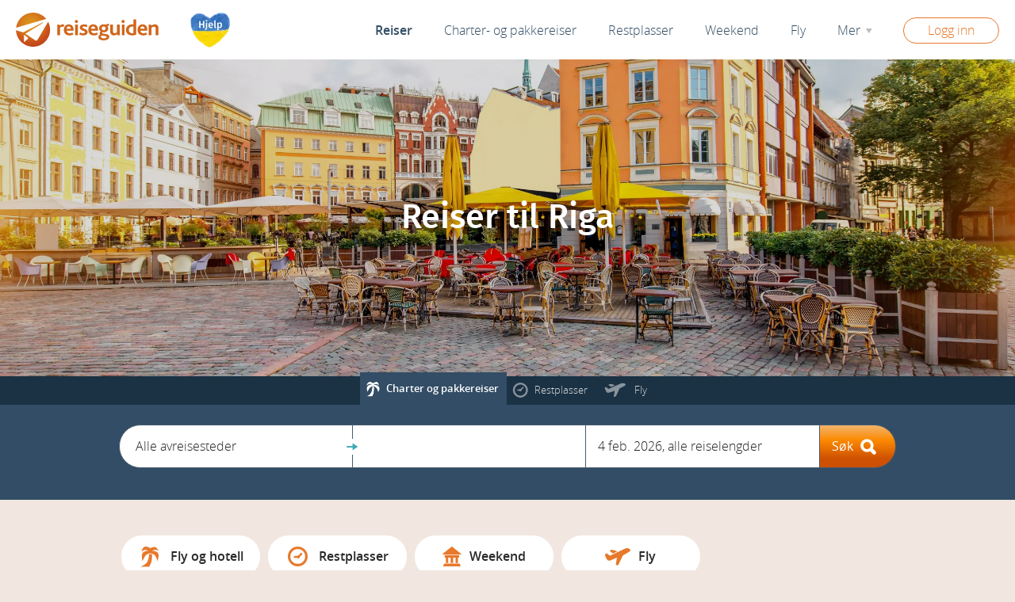

--- FILE ---
content_type: text/html; charset=utf-8
request_url: https://www.reiseguiden.no/reiser/riga
body_size: 100244
content:



<!DOCTYPE html>
<html lang="no">
    <head><script>(function(w,i,g){w[g]=w[g]||[];if(typeof w[g].push=='function')w[g].push(i)})
(window,'GTM-MBQ8LJ','google_tags_first_party');</script><script>(function(w,d,s,l){w[l]=w[l]||[];(function(){w[l].push(arguments);})('set', 'developer_id.dY2E1Nz', true);
		var f=d.getElementsByTagName(s)[0],
		j=d.createElement(s);j.async=true;j.src='/bq07/';
		f.parentNode.insertBefore(j,f);
		})(window,document,'script','dataLayer');</script>
            <meta charset="utf-8">
            <meta http-equiv="X-UA-Compatible" content="IE=edge">
            <meta name="viewport" content="width=device-width, initial-scale=1, maximum-scale=1">

            <meta name="rg-market-code" content="no" id="rg-market-code">
            <meta name="rg-desktop-host" content="www.reiseguiden.no" id="rg-desktop-host">
            <meta name="rg-locale-code" content="nb-NO" id="rg-locale-code">
            <meta name="rg-babel-locale-code" content="nb_NO" id="rg-babel-locale-code">
            <meta name="rg-site" content="orbville_no" id="rg-site">
            <meta name="rg-own-site" content="True" id="rg-own-site">
            <meta name="rg-own-site-url" content="https://www.reiseguiden.no" id="rg-own-site-url">
            <meta name="fb-app-id" content="149194198449042" id="fb-app-id">
                <link href="/static/css/vendor/qc-cmp.css" rel='stylesheet' />
                <script src="/static/js/qc_cmp.js?v2" async></script>
                <script src="/static/js/vendor/maplibre-gl-1.14.0.js"></script>
                <link href='/static/css/vendor/maplibre-gl-1.14.0.css' rel='stylesheet' />
                <meta name="rg-mapbox-key" content='Pu9YdKBzAOhqMCuq3TLt' id="rg-mapbox-key">
                <meta name="rg-mapbox-style" content='https://api.maptiler.com/maps/5f86ff15-61be-4946-b7d3-b6d820908191/style.json?key=Pu9YdKBzAOhqMCuq3TLt' id="rg-mapbox-style">
                <meta name="rg-google-maps-colors" content='{"land": "#f1e7e0", "road": "#e7792c", "stroke": "#292929", "water": "#8cccd2"}' id="rg-google-maps-colors">
                <meta name="rg-google-maps-key" content="AIzaSyBMPYgx7Es89FuGGTXSx8uBKXct8iUZuWk" id="rg-google-maps-key">
            <script src="/static/js/intersectionobserver.js"></script>
            <meta name="robots" content="index, follow, noodp">
                <link rel="canonical" href="https://www.reiseguiden.no/reiser/riga">
            <title>Billige reiser til Riga, Latvia - Reiseguiden</title>
 
                <meta property="og:type" content="website">
                <meta property="og:url" content="https://www.reiseguiden.no/reiser/riga">
                <meta property="og:locale" content="nb_NO">
                <meta property="og:title" content="Reiser til Riga" />
                <meta property="og:description" content="Sammenlign og bestill reiser til Riga, Latvia. Riga fr 1 439 kr, Riga fr 1 709 kr, Riga fr 1 759 kr, Riga fr 1 789 kr, Riga fr 1 819 kr, Riga fr 1 819 kr, Riga fr 1 939 kr, Riga fr 1 969 kr, Riga fr 2 099 kr, Riga fr 2 119 kr. " />
                <meta property="og:image" content="https://files.reiseguiden.no/files/67/rg_16911667_c1200,800.jpg" />
                <meta property="og:image:type" content="image/jpeg" />
                <meta property="og:image:width" content="1200" >
                <meta property="og:image:height" content="800" >
            <link rel="preconnect" href="//www.google-analytics.com" crossorigin>
            <link rel="preconnect" href="//cdn.treasuredata.com" crossorigin>
            <link rel="preconnect" href="//connect.facebook.net" crossorigin>
    <meta name="description" content="Sammenlign og bestill reiser til Riga, Latvia. Riga fr 1 439 kr, Riga fr 1 709 kr, Riga fr 1 759 kr, Riga fr 1 789 kr, Riga fr 1 819 kr, Riga fr 1 819 kr, Riga fr 1 939 kr, Riga fr 1 969 kr, Riga fr 2 099 kr, Riga fr 2 119 kr. ">
        <meta name="rg-search-parameters" content='{"destination_id": 456172, "product_type": "package_spec"}' id="rg-search-parameters" />
    <link rel="stylesheet" type="text/css" href="/static/bundles/css/alexandra-base.css?h=1769766567">
    <!--[if gt IE 9]><!-->
        <link rel="stylesheet" type="text/css" href="/static/bundles/css/alexandra-input.css?h=1737712630">
    <!--<![endif]-->
    
    <link rel="stylesheet" type="text/css" href="/static/bundles/css/alexandra-destination.css?h=1750769504">

                <!-- Treasure Data -->
            <script type="text/javascript">!function(t,e){if(void 0===e[t]){e[t]=function(){e[t].clients.push(this),this._init=[Array.prototype.slice.call(arguments)]},e[t].clients=[];for(var r=function(t){return function(){return this["_"+t]=this["_"+t]||[],this["_"+t].push(Array.prototype.slice.call(arguments)),this}},s=["collectTags","addRecord","blockEvents","fetchServerCookie","fetchGlobalID","fetchUserSegments","fetchPersonalization","resetUUID","ready","setSignedMode","setAnonymousMode","set","trackEvent","trackPageview","trackClicks","unblockEvents"],c=0;c<s.length;c++){var o=s[c];e[t].prototype[o]=r(o)}var n=document.createElement("script");n.type="text/javascript",n.async=!0,n.src=("https:"===document.location.protocol?"https:":"http:")+"//cdn.treasuredata.com/sdk/4.4/td.min.js";var i=document.getElementsByTagName("script")[0];i.parentNode.insertBefore(n,i)}}("Treasure",this);</script>
            <!-- Treasure Data Pageview Tracking -->
            <script type="text/javascript">
            (function() {
              var td = new Treasure({
                database: 'rg_no',
                writeKey: '224/bb3aa5075c44a74cda708a1b15866cbc482e430f',
                host: 'eu01.records.in.treasuredata.com',
                useNewJavaScriptEndpoint: true,
                startInSignedMode: true,
                sscDomain: 'reiseguiden.no',
                sscServer: 'erso.reiseguiden.no',
                useServerSideCookie: true
              });
              var tablePrefix = "eu_frontend_pageviews_ssc_no_";
              
              td.setSignedMode();
              var currentYear = new Date().getFullYear();
              var tableName = tablePrefix + currentYear;
              
              td.set('$global', {
                td_global_id: 'td_global_id'
              });
              td.set(tableName, {});
              
              function fireEvents() {
                td.collectTags({
                  vendors: ['google_ads', 'google_mp', 'meta', 'google_ga', 'instagram'],
                  cookies: ['traffic_source', 'iploc_departure_id'],
                  params: ['date_from', 'date_to', 'length_interval', 'departure_id', 'destination_id', 'all_inclusive', 'tduid', 'utm_term', 'ca_tid', 'gad_campaignid', 'ca_chid', 'referenceId', 'packageToken', 'step', 'to']
                });
                td.trackPageview(tableName);
                console.log(tableName + ' sent pageview');
              }
              
              function successCallback(result) {
                td.set('$global', { td_ssc_id: result });
                fireEvents();
              }
              
              function errorCallback() {
                fireEvents();
              }
              
              td.fetchServerCookie(successCallback, errorCallback);
            })();
            </script>
            <script>
                /* Application globals */
                if (!window.rg) { window.rg = {}; }

                window.rg.marketCode = 'no';
                window.rg.marketId = '2';
                window.rg.apiPath = '/api/main';
                window.rg.desktop_host = 'www.reiseguiden.no';
                window.rg.filesHost = 'https://files.reiseguiden.no';
                window.rg.layout = 'alexandra';
                window.rg.apiBaseUrl = 'http://www.reiseguiden.no/api/main';
                window.rg.ferengiEndpointBaseTripx = '/ferengi';
                window.rg.site = 'orbville_no';
                window.rg.directSale = 'True';
            </script>

            <script type="text/javascript" src="/static/bundles/js/alexandra.head-common.nb_NO.js?h=1769598022"></script>
            <script src="/static/js/google-tag-manager-datalayer.js?h=1737712630" type="text/javascript"></script>

        <script type="application/javascript" src="https://ced.sascdn.com/tag/2302/smart.js" async></script>
        <script>
            try {
                window.sas = window.sas || {};
                window.sas.cmd = window.sas.cmd || [];
                window.sas.cmd.push(function() {
                    sas.setup({ networkid: 2302, domain: "https://www8.smartadserver.com", async: true, renderMode: 0 });
                });
            } catch (error) {
                setTimeout(function () { throw error; }, 0);
            }
        </script>
            <script>
            rg.banners.headInit({
                filterParams: '{"EASTcity_id_dest": 456172, "cat2": "lv"}',
                section: 'destination'
            });
            </script>
<script type="text/template" id="ads-box-template">
    <section>
        <div class="adsbox-wrapper__title text-center"><%= title %></div>
        <div class="container js-adbox-container">
            <div class="nav-left-wrapper js-nav-gradient">
                <div class="icon-left-open nav-left"></div>
            </div>
            <div class="nav-right-wrapper js-nav-gradient">
                <div class="icon-right-open nav-right"></div>
            </div>
            <div class="adbox flex-container">
            <%  _.each(ads, function (ad, i) { %>
                    <div class="adbox__wrapper" data-id="<%= ad.orbville_ad_id %>">
                        <a href="<%= ad.redirect_url %>" target="_blank" rel="nofollow" class="adbox__url" attr-index="<%= i %>">
                            <div
                                class="adbox__image lazyload"
                                data-bg="<%= rg.utils.essFileUrl(ad.ess_file.ess_file_id, 'c570,350') %>"
                            >
                            </div>

                            <div class="adbox__info">
                                <div class="adbox__caption text-center">
                                    <div class="adbox__title"><%= ad.headline %></div>
                                </div>
                                <div class="adbox__info-text">
                                    <%= ad.body %>
                                </div>
                                <div class="text-center">
                                    <div class="adbox__info-button">
                                        <%= __('Läs mer') %><i class="icon-right-open"></i>
                                    </div>
                                </div>
                            </div>
                            <div class="adbox__company"><%= ad.company.name %></div>
                        </a>
                    </div>
            <% }) %>
            </div>
        </div>
        <div class="container text-center adbox__more-link-wrapper">
            <a href="/tilbud" rel="nofollow" class="adbox__more-link"><%= __('Fler erbjudanden') %></a>
        </div>
    </section>
</script>

    </head>
    <body class="market-no destination default    rg-wrapper">



        <script>
            rg.banners.bodyInit();
        </script>
    <div>
        <div class="page">
                <div class="topnav">
    <a href="https://www.reiseguiden.no" class="site-logo"></a>
        <a href="https://newhope.se/projekt/novy-dome-reni-ukraina/?utm_source=Reseguiden&utm_medium=Click&utm_campaign=New+Hope&utm_id=NewHope" target="_blank" class="newhope-promo" rel="nofollow">
            <picture>
                <source srcset="/static/images/rg/newhope-ukraine-no-2.webp"im type="image/webp">
                <img alt="Støtt Ukraina" width="50" height="44" fetchpriority="low"  src="/static/images/rg/newhope-ukraine-no-2.png" />
        </picture>
        </a>

    <nav>
        <div class="hamburger-menu-select">
            <div class="hamburger-icon"></div>
        </div>
        <div class="hamburger-menu">
            <div class="icon-cancel"></div>
            <div class="header"></div>
        </div>

        <div class="member-part">
        <div class="sign-in">
            <span class="btn btn-default btn-small" data-action="login">Logg inn</span>
        </div>
</div>

        <div class="sections">
            <div class="search-header">Søk etter reise</div>
            <a data-section="destination" href="/reiser" class="active">Reiser</a>
            <div class="dropdown">
                <a href="/charter" data-section="charter" class="dropdown-toggle " data-toggle="dropdown" role="button" aria-haspopup="true" aria-expanded="false">Charter- og pakkereiser </a>
                <ul class="dropdown-menu wider">
                    <li><a href="/charter">Alle charter- og pakkereiser</a></li>
                    <li><a href="/all-inclusive">All inclusive</a></li>
                </ul>
            </div>

            <div class="dropdown">
                <a href="/restplasser" data-section="last_minute" class="dropdown-toggle " data-toggle="dropdown" role="button" aria-haspopup="true" aria-expanded="false">Restplasser</a>
                <ul class="dropdown-menu wider">
                    <li><a href="/restplasser">Alle restplasser</a></li>
                    <li><a href="/restplasser/weekend">Restplasser weekend</a></li>
                    <li><a href="/restplasser/all-inclusive">Restplasser all-inclusive</a></li>
                </ul>
            </div>

            <a data-section="weekend" href="/weekend" class="">Weekend</a>

            <div class="dropdown">
                <a href="/fly" data-section="air" class="dropdown-toggle " data-toggle="dropdown" role="button" aria-haspopup="true" aria-expanded="false">Fly</a>
                <ul class="dropdown-menu">
                    <li><a href="/fly">Alle flyreiser</a></li>
                    <li><a href="/charter">Fly + Hotell</a></li>
                </ul>
            </div>

            <span class="more-link">Mer<span class="icon-down-dir"></span></span>

            <div class="more-menu">
                <a data-section="article" href="/reiseguider">Reiseguider</a>
                <a data-section="orbville_ad" href="/tilbud">Tilbud</a>
                <a data-section="tips" href="/tips">Tips &amp; inspirasjon</a>
                <a data-section="forum_thread" href="/diskusjoner">Diskusjoner</a>
            </div>

        </div>

    </nav>
</div>


<script type="text/template" id="travel-group-template">
<div class="travel-groups-wrapper">
<% var travelGroups =  getTravelGroups(); %>
<% if (!travelGroups || Object.getOwnPropertyNames(travelGroups).length === 0) { %>
    <div class="group-title">
        <%= getTravelGroupTitle() %>
        <div class="close-button icon-cancel"></div>
    </div>
    <div class="empty"><p><%= __('Din favoritlista är för närvarande tom') %></p></div>
<% } %>
<% _.each(getTravelGroups(), function (travelGroup, travelGroupId) { %>
	<% var travelGroupTitle = getTravelGroupTitle(travelGroup); %>
    <div class="group-title">
        <%= travelGroupTitle %>
        <div class="close-button icon-cancel"></div>
    </div>
    <% if (isEmptyGroupScenario()) { %>
        <div class="empty"><p><%= __('Din favoritlista är för närvarande tom') %></p></div>
    <% } else { %>
        <% _.each(travelGroup, function (favorite) { %>
            <% var destinationId = (favorite.search_params.destination_id && favorite.search_params.destination_id.length > 0) ? favorite.search_params.destination_id[0] : '' %>
            <div class="favorite-item" data-product-travelgroup-id="<%= travelGroupId %>" data-product-type="<%= favorite.search_params.product_type[0] %>" data-destination-name="<%= favorite.title %>" data-product-search-context-id=<%= favorite.product_search_context_id %> data-building-id=<%= favorite.search_params.building_id[0] %>  data-destination-id="<%= destinationId %>" data-last-minute="<%= favorite.search_params.last_minute %>">
            	<div class="image" style="background-image: url('<%= window.rg.utils.imageURI(favorite.meta.image_path, '70', '50') %>');"></div>
            	<div class="title">
            		<% if (favorite.title) { %>
            			<%= favorite.title %>
            		<% } else { print(__('Titel saknas')); } %>
            	</div>
                <div class="delete icon-cancel"></div>
            </div>
        <% }); %>
    <% } %>

<% }); %>

</div>
</script>

    
<main>
    <div
    class="js-search-form-container search-form-container
 large         search-form-type-package">
    <picture class="background-img-picture">
        <source type="image/webp" media="(min-width: 768px)" srcset="https://files.reiseguiden.no/files/67/rg_16911667_c2400,1240.webp" />
        <source type="image/webp" srcset="https://files.reiseguiden.no/files/67/rg_16911667_c800,400.webp" />
        <img fetchpriority="high" class="background-img" src="https://files.reiseguiden.no/files/67/rg_16911667_c2400,1240.jpg" alt="Reiser til Riga" />
    </picture>

    <div class="background-viewport">
        <header class="background-text">
            <h1 class="header">Reiser til Riga</h1>
        </header>
    </div>
</div>
<div>
    <div
        id="js-react-form"
        class="form-wrapper search-form-type-package
 large "
        data-form-settings='{"alwaysShowFormTabs": false, "compact": false, "disabledProducts": ["staycation", "car", "hotel"], "hideFormTabs": false, "pageType": "destination"}'
    >
        <div class="search-form-placeholder">
            <div class="search-form-placeholder__bar"></div>
            <div class="search-form-placeholder__block">
                <div class="search-form-placeholder__form"></div>
            </div>
        </div>
    </div>
</div>
    <!-- React scripts -->
    <script src="/static/bundles/js-react/common-react.js?h=1769598022"></script>
    <script src="/static/bundles/js-react/form-only.js?h=1769598511"></script>
    
    <div class="container-fluid site-right-banners-center-main-column">
        <aside class="site-right-banners">
        <script>
            rg.banners.showBanner('skyscraper');
        </script>
        <!-- NOTE: Keep this wrapper div. It it necessary for smartads to render properly. -->
        <div>
            <script>
                rg.banners.showBanner('sticky');
            </script>
        </div>
    </aside>

        
         
    <section class="destination__product-links__wrap">   
    <ul class="destination__product-links">
        <li class="destination__product-links__item">
            <a href="/fly-hotell/riga" title="Pakkereiser til Riga" target="_blank">
<img src="/static/images/rg/charter_product_link.svg" alt="Pakkereiser til Riga" loading="lazy">                <span>Fly og hotell</span>
            </a>
        </li>
        <li class="destination__product-links__item">
            <a href="/restplasser/riga" title="Restplasser til Riga" target="_blank">
<img src="/static/images/rg/lm_product_link.svg" alt="Restplasser til Riga" loading="lazy">                <span>Restplasser</span>
            </a>
        </li>
        <li class="destination__product-links__item">
            <a href="/weekend/riga" title="Weekendreiser til Riga" target="_blank">
<img src="/static/images/rg/weekend_product_link.svg" alt="Weekendreiser til Riga" loading="lazy">                <span>Weekend</span>
            </a>
        </li>
        <li class="destination__product-links__item">
            <a href="/fly/riga" title="Flyreiser til Riga" target="_blank">
<img src="/static/images/rg/air_product_link.svg" alt="Flyreiser til Riga" loading="lazy">                <span>Fly</span>
            </a>
        </li>
    </ul>
    </section>


                    <section>
        <div>
            <div class="text-center">
                <h2 class="toplist__header">
                    Populære charter- og pakkereiser till Riga
                </h2>
            </div>
            <div class="js-toplist-wrapper" data-toplist-type="charter" data-destination-id="456172" data-destination-theme-id="2" data-all-inclusive="None">

<div class="text-center">
    <div
        class="dropdown sort-component toplist__dep-list js-toplist-departure-component"
        data-destination-id="456172"
    >
        <button class="btn btn-link dropdown-toggle" type="button"  data-toggle="dropdown" aria-expanded="true">
           <span class="js-toplist-departure-selected">
                    Fra&nbsp;&nbsp;
            </span> <span class="caret"></span>
        </button>
        <ul class="dropdown-menu js-toplist-departure-dropdown" role="menu">
            <li>
                <a
                    data-departure-id=""
                    data-departure-name="Fra&nbsp;&nbsp;"
                    class="js-toplist-departure-dropdown-item"
                    href="javascript:;">
                    Alle avreisesteder
                </a>
            </li>
                <li>
                    <a
                        data-departure-id="3161732"
                        data-departure-name="Fra&nbsp;&nbsp;Bergen"
                        class="js-toplist-departure-dropdown-item"
                        href="javascript:;">
                            Bergen
                    </a>
                </li>
                <li>
                    <a
                        data-departure-id="3160881"
                        data-departure-name="Fra&nbsp;&nbsp;Bodø"
                        class="js-toplist-departure-dropdown-item"
                        href="javascript:;">
                            Bodø
                    </a>
                </li>
                <li>
                    <a
                        data-departure-id="6355227"
                        data-departure-name="Fra&nbsp;&nbsp;Evenes"
                        class="js-toplist-departure-dropdown-item"
                        href="javascript:;">
                            Evenes
                    </a>
                </li>
                <li>
                    <a
                        data-departure-id="2711537"
                        data-departure-name="Fra&nbsp;&nbsp;Gøteborg"
                        class="js-toplist-departure-dropdown-item"
                        href="javascript:;">
                            Gøteborg
                    </a>
                </li>
                <li>
                    <a
                        data-departure-id="3153623"
                        data-departure-name="Fra&nbsp;&nbsp;Haugesund"
                        class="js-toplist-departure-dropdown-item"
                        href="javascript:;">
                            Haugesund
                    </a>
                </li>
                <li>
                    <a
                        data-departure-id="3149318"
                        data-departure-name="Fra&nbsp;&nbsp;Kristiansand"
                        class="js-toplist-departure-dropdown-item"
                        href="javascript:;">
                            Kristiansand
                    </a>
                </li>
                <li>
                    <a
                        data-departure-id="3145580"
                        data-departure-name="Fra&nbsp;&nbsp;Molde"
                        class="js-toplist-departure-dropdown-item"
                        href="javascript:;">
                            Molde
                    </a>
                </li>
                <li>
                    <a
                        data-departure-id="3143244"
                        data-departure-name="Fra&nbsp;&nbsp;Oslo"
                        class="js-toplist-departure-dropdown-item"
                        href="javascript:;">
                            Oslo
                    </a>
                </li>
                <li>
                    <a
                        data-departure-id="3140390"
                        data-departure-name="Fra&nbsp;&nbsp;Sandefjord"
                        class="js-toplist-departure-dropdown-item"
                        href="javascript:;">
                            Sandefjord
                    </a>
                </li>
                <li>
                    <a
                        data-departure-id="3137115"
                        data-departure-name="Fra&nbsp;&nbsp;Stavanger"
                        class="js-toplist-departure-dropdown-item"
                        href="javascript:;">
                            Stavanger
                    </a>
                </li>
                <li>
                    <a
                        data-departure-id="3133895"
                        data-departure-name="Fra&nbsp;&nbsp;Tromsø"
                        class="js-toplist-departure-dropdown-item"
                        href="javascript:;">
                            Tromsø
                    </a>
                </li>
                <li>
                    <a
                        data-departure-id="3133880"
                        data-departure-name="Fra&nbsp;&nbsp;Trondheim"
                        class="js-toplist-departure-dropdown-item"
                        href="javascript:;">
                            Trondheim
                    </a>
                </li>
                <li>
                    <a
                        data-departure-id="3163392"
                        data-departure-name="Fra&nbsp;&nbsp;Ålesund"
                        class="js-toplist-departure-dropdown-item"
                        href="javascript:;">
                            Ålesund
                    </a>
                </li>
        </ul>
        <script>
            $('.js-toplist-departure-dropdown').each(function() {
                $(this).css({
                    'left' : '50%',
                    'margin-left' : $(this).width() / 2 * - 1 + 'px'
                });
            });
        </script>
    </div>
</div>
<div class="container js-no-toplist-content toplist__no-content text-center" style="display:none;">
    Akkurat nå finnes det ingen reiser fra denne avreisebyen.
</div>                <div class="js-toplist-content toplist__content">
                        <div class="container">
        <div class="toplist row toplist--large">
                <div class="col-xs-12 col-sm-6">
                    <a href="/weekend/riga?last_minute=&amp;product_type=package_spec&amp;date_from=2026-02-07%3A&amp;price_id=f703423387fcc84b6955aca5c4d2acbf&amp;destination_theme_id=2&amp;destination_id=456172&amp;departure_id=3140390&amp;max_rating=&amp;min_rating=None" title="Pakkereise til Riga" >
                    <div class="toplist-item">
                        <div class="toplist-item__image lazyload" data-bg="https://files.reiseguiden.no/files/97/rg_59672097_c418,306.jpg">

                        </div>
                        <div class="toplist-item__info">
                            <h3 class="toplist-item__title">Dodo Hotel</h3>
                            <div class="toplist-item__rating"><span class="icon-star"></span><span class="icon-star"></span><span class="icon-star"></span><span class="icon-star-empty"></span><span class="icon-star-empty"></span></div>
                            <div class="toplist-item__destination">
                                <strong>
                                    Riga,                                </strong>
                                    Latvia
                            </div>
                                <div class="toplist-item__company">Bestilles på Reiseguiden</div>
                                <div class="toplist-item__length">Fra Sandefjord 2 dgr</div>
                            <div class="toplist-item__bottom">
                                <div class="toplist-item__date">
                                    Lør.
                                    <strong>7 feb</strong>
                                </div>
                                <div class="toplist-item__price">899 kr</div>
                            </div>
                        </div>
                    </div>
                    </a>
                </div>
                <div class="col-xs-12 col-sm-6">
                    <a href="/weekend/riga?last_minute=&amp;product_type=package_spec&amp;date_from=2026-02-07%3A&amp;price_id=4e72d02bbef14b572a55ba936f31e297&amp;destination_theme_id=2&amp;destination_id=456172&amp;departure_id=3140390&amp;max_rating=&amp;min_rating=None" title="Pakkereise til Riga" >
                    <div class="toplist-item">
                        <div class="toplist-item__image lazyload" data-bg="https://files.reiseguiden.no/files/11/rg_59716611_c418,306.jpg">

                        </div>
                        <div class="toplist-item__info">
                            <h3 class="toplist-item__title">Stabu Seta Residence</h3>
                            <div class="toplist-item__rating"><span class="icon-star"></span><span class="icon-star"></span><span class="icon-star"></span><span class="icon-star-empty"></span><span class="icon-star-empty"></span></div>
                            <div class="toplist-item__destination">
                                <strong>
                                    Riga,                                </strong>
                                    Latvia
                            </div>
                                <div class="toplist-item__company">Bestilles på Reiseguiden</div>
                                <div class="toplist-item__length">Fra Sandefjord 2 dgr</div>
                            <div class="toplist-item__bottom">
                                <div class="toplist-item__date">
                                    Lør.
                                    <strong>7 feb</strong>
                                </div>
                                <div class="toplist-item__price">1 039 kr</div>
                            </div>
                        </div>
                    </div>
                    </a>
                </div>
                <div class="clearfix"></div>
                <div class="col-xs-12 col-sm-6">
                    <a href="/weekend/riga?last_minute=&amp;product_type=package_spec&amp;date_from=2026-02-07%3A&amp;price_id=cc168b80e717c3a58b6e2966ea160483&amp;destination_theme_id=2&amp;destination_id=456172&amp;departure_id=3140390&amp;max_rating=&amp;min_rating=None" title="Pakkereise til Riga" >
                    <div class="toplist-item">
                        <div class="toplist-item__image lazyload" data-bg="https://files.reiseguiden.no/files/13/rg_60413813_c418,306.jpg">

                        </div>
                        <div class="toplist-item__info">
                            <h3 class="toplist-item__title">Rija VEF Hotel</h3>
                            <div class="toplist-item__rating"><span class="icon-star"></span><span class="icon-star"></span><span class="icon-star"></span><span class="icon-star-empty"></span><span class="icon-star-empty"></span></div>
                            <div class="toplist-item__destination">
                                <strong>
                                    Riga,                                </strong>
                                    Latvia
                            </div>
                                <div class="toplist-item__company">Bestilles på Reiseguiden</div>
                                <div class="toplist-item__length">Fra Sandefjord 2 dgr</div>
                            <div class="toplist-item__bottom">
                                <div class="toplist-item__date">
                                    Lør.
                                    <strong>7 feb</strong>
                                </div>
                                <div class="toplist-item__price">1 049 kr</div>
                            </div>
                        </div>
                    </div>
                    </a>
                </div>
                <div class="col-xs-12 col-sm-6">
                    <a href="/weekend/riga?last_minute=&amp;product_type=package_spec&amp;date_from=2026-02-05%3A&amp;price_id=85db821dbf436646ea328b2f87d2474a&amp;destination_theme_id=2&amp;destination_id=456172&amp;departure_id=3140390&amp;max_rating=&amp;min_rating=None" title="Pakkereise til Riga" >
                    <div class="toplist-item">
                        <div class="toplist-item__image lazyload" data-bg="https://files.reiseguiden.no/files/72/rg_59608072_c418,306.jpg">

                        </div>
                        <div class="toplist-item__info">
                            <h3 class="toplist-item__title">Monte Kristo Hotel</h3>
                            <div class="toplist-item__rating"><span class="icon-star"></span><span class="icon-star"></span><span class="icon-star"></span><span class="icon-star"></span><span class="icon-star-empty"></span></div>
                            <div class="toplist-item__destination">
                                <strong>
                                    Riga,                                </strong>
                                    Latvia
                            </div>
                                <div class="toplist-item__company">Bestilles på Reiseguiden</div>
                                <div class="toplist-item__length">Fra Sandefjord 2 dgr</div>
                            <div class="toplist-item__bottom">
                                <div class="toplist-item__date">
                                    Tor.
                                    <strong>5 feb</strong>
                                </div>
                                <div class="toplist-item__price">1 059 kr</div>
                            </div>
                        </div>
                    </div>
                    </a>
                </div>
                <div class="clearfix"></div>
                <div class="col-xs-12 col-sm-6">
                    <a href="/weekend/riga?last_minute=&amp;product_type=package_spec&amp;date_from=2026-02-05%3A&amp;price_id=e813cb3c5aa8e5e7a0c47e9a8268d6dd&amp;destination_theme_id=2&amp;destination_id=456172&amp;departure_id=3140390&amp;max_rating=&amp;min_rating=None" title="Pakkereise til Riga" >
                    <div class="toplist-item">
                        <div class="toplist-item__image lazyload" data-bg="https://files.reiseguiden.no/files/32/rg_59981132_c418,306.jpg">

                        </div>
                        <div class="toplist-item__info">
                            <h3 class="toplist-item__title">Rixwell Old Riga Palace Hotel</h3>
                            <div class="toplist-item__rating"><span class="icon-star"></span><span class="icon-star"></span><span class="icon-star"></span><span class="icon-star"></span><span class="icon-star-empty"></span></div>
                            <div class="toplist-item__destination">
                                <strong>
                                    Riga,                                </strong>
                                    Latvia
                            </div>
                                <div class="toplist-item__company">Bestilles på Reiseguiden</div>
                                <div class="toplist-item__length">Fra Sandefjord 2 dgr</div>
                            <div class="toplist-item__bottom">
                                <div class="toplist-item__date">
                                    Tor.
                                    <strong>5 feb</strong>
                                </div>
                                <div class="toplist-item__price">1 109 kr</div>
                            </div>
                        </div>
                    </div>
                    </a>
                </div>
                <div class="col-xs-12 col-sm-6">
                    <a href="/weekend/riga?last_minute=&amp;product_type=package_spec&amp;date_from=2026-02-28%3A&amp;price_id=0f433fb2f301e0d7252d787cbe6705a9&amp;destination_theme_id=2&amp;destination_id=456172&amp;departure_id=3140390&amp;max_rating=&amp;min_rating=None" title="Pakkereise til Riga" >
                    <div class="toplist-item">
                        <div class="toplist-item__image lazyload" data-bg="https://files.reiseguiden.no/files/47/rg_59672147_c418,306.jpg">

                        </div>
                        <div class="toplist-item__info">
                            <h3 class="toplist-item__title">Monika Centrum Hotels</h3>
                            <div class="toplist-item__rating"><span class="icon-star"></span><span class="icon-star"></span><span class="icon-star"></span><span class="icon-star"></span><span class="icon-star-empty"></span></div>
                            <div class="toplist-item__destination">
                                <strong>
                                    Riga,                                </strong>
                                    Latvia
                            </div>
                                <div class="toplist-item__company">Bestilles på Reiseguiden</div>
                                <div class="toplist-item__length">Fra Sandefjord 2 dgr</div>
                            <div class="toplist-item__bottom">
                                <div class="toplist-item__date">
                                    Lør.
                                    <strong>28 feb</strong>
                                </div>
                                <div class="toplist-item__price">1 139 kr</div>
                            </div>
                        </div>
                    </div>
                    </a>
                </div>
                <div class="clearfix"></div>
            <div class="clearfix"></div>
        </div>
            <a
                class="toplist__more-link"
                href="/weekend/riga"
            >
                Alle weekend-reiser akkurat nå til Riga
            </a>
    </div>

                </div>
            </div>
        </div>
    </section>


        <div>
            <section>
    <div class="text-center">
        <h2 class="toplist__header js-default-flight-header">
            Fly til Riga når det er som billigst
        </h2>
        <h2 style="display:none;" class="toplist__header js-alt-flight-header">
            Destinasjoner å reise til i Riga
        </h2>
    </div>
    <div class="js-toplist-wrapper" data-toplist-type="air" data-flight-destination-id="456172">

        <div class="js-toplist-content toplist__content">
                <div class="container">
        <div class="toplist row toplist--small js-toplist-count toplist-single-item"
            data-count="1"
        >
                    <div class="col-xs-12 col-sm-6 toplist-item-wrapper">
                        <a href="https://www.reiseguiden.no/fly/riga/fra-trondheim" title="Fly fra Trondheim til Riga" >
                            <div class="toplist-item">
                                <h3 class="toplist-item__primary col-xs-4 col-sm-6">
                                        <span>Fra</span>
                                    Trondheim
                                </h3>
                                <div class="toplist-item__date text-center col-xs-4 col-sm-3">
                                    mai 2026
                                </div>
                                <div class="toplist-item__price col-xs-4 col-sm-3">
                                    4 103 kr
                                </div>
                                <div class="clearfix"></div>
                            </div>
                        </a>
                    </div>
            <div class="clearfix"></div>
        </div>
    </div>

        </div>
    </div>
</section>


        </div>

            

        <aside>
            <div class="mobile_banner_2"></div>
            <script>try { window.rg.banners.addMobileBannerWithObserver('.mobile_banner_2', 2); } catch (e) {}</script>
            <div>
                <div class="js-adsbox-wrapper adsbox-wrapper text-center"></div>
            </div>
        </aside>


        <div class="row">
            <div class="container">
                <article class="destination-description">
    <div>

            <h2 class="header" style="text-align: center;">
                <span class="icon-map-marker"></span>

                <span>Riga</span>

                <span class="secondary-geo">
Latvia, Europa                </span>
            </h2>


        <div class="js-destination-desc-intersection-observer-element" style="height: 1px;">
            <!-- Used for lazy loading map & measure page views. See js for "in viewport" measure. -->
            <script>
                window.dataLayer = window.dataLayer || [];
                window.dataLayer.push({ event: 'destdesc_pageviews', });
            </script>
        </div>

            <div class="map" data-bounding-box='{"lower_left": {"lat": 56.8222953112789, "long": 23.9413227294922}, "upper_right": {"lat": 57.0991681535232, "long": 24.3299317359924}}'
            >
            </div>
        




        <div id="curve_chart" class="js-temp-chart destination-description__temp_chart" data-temp='{"1": {"daily_sun_hours": null, "temperature_day": -1, "temperature_night": -6, "temperature_water": null}, "10": {"daily_sun_hours": null, "temperature_day": 11, "temperature_night": 3, "temperature_water": null}, "11": {"daily_sun_hours": null, "temperature_day": 5, "temperature_night": null, "temperature_water": null}, "12": {"daily_sun_hours": null, "temperature_day": 1, "temperature_night": -4, "temperature_water": null}, "2": {"daily_sun_hours": null, "temperature_day": null, "temperature_night": -6, "temperature_water": null}, "3": {"daily_sun_hours": null, "temperature_day": 5, "temperature_night": -3, "temperature_water": null}, "4": {"daily_sun_hours": null, "temperature_day": 12, "temperature_night": 1, "temperature_water": null}, "5": {"daily_sun_hours": null, "temperature_day": 18, "temperature_night": 6, "temperature_water": null}, "6": {"daily_sun_hours": null, "temperature_day": 21, "temperature_night": 10, "temperature_water": 13}, "7": {"daily_sun_hours": null, "temperature_day": 24, "temperature_night": 13, "temperature_water": 17}, "8": {"daily_sun_hours": null, "temperature_day": 23, "temperature_night": 12, "temperature_water": 18}, "9": {"daily_sun_hours": null, "temperature_day": 18, "temperature_night": 8, "temperature_water": 16}}' style="width: 100%; height: 200px"></div>

            <div class="slideshow">
                <div class="swipe">
                    <div class="swipe-wrap">
                            <div>
                                <div class="image" data-url="https://files.reiseguiden.no/files/62/rg_855962.jpg"
                                    data-widths="320,750,980,1200">
                                    <div class="image-bar">
                                        <div class="image-bar-title">
                                            Fantastisk byggnad i Riga.
                                        </div>
                                        <div class="image-bar-counter">
                                            1 / 22
                                        </div>
                                        <div class="image-bar-author">
                                                    Foto: zappe50, medlem siden 2006
                                        </div>
                                    </div>
                                </div>
                            </div>
                            <div>
                                <div class="image" data-url="https://files.reiseguiden.no/files/93/rg_907293.jpg"
                                    data-widths="320,750,980,1200">
                                    <div class="image-bar">
                                        <div class="image-bar-title">
                                            Utsikt från tornet på St Peterskyrkan
                                        </div>
                                        <div class="image-bar-counter">
                                            2 / 22
                                        </div>
                                        <div class="image-bar-author">
                                                    Foto: lotz, medlem siden 2006
                                        </div>
                                    </div>
                                </div>
                            </div>
                            <div>
                                <div class="image" data-url="https://files.reiseguiden.no/files/23/rg_804923.jpg"
                                    data-widths="320,750,980,1200">
                                    <div class="image-bar">
                                        <div class="image-bar-title">
                                            Gata i Riga
                                        </div>
                                        <div class="image-bar-counter">
                                            3 / 22
                                        </div>
                                        <div class="image-bar-author">
                                                    Foto: bittan, medlem siden 2007
                                        </div>
                                    </div>
                                </div>
                            </div>
                            <div>
                                <div class="image" data-url="https://files.reiseguiden.no/files/22/rg_1030222.jpg"
                                    data-widths="320,750,980,1200">
                                    <div class="image-bar">
                                        <div class="image-bar-title">
                                            Riga Weekend
                                        </div>
                                        <div class="image-bar-counter">
                                            4 / 22
                                        </div>
                                        <div class="image-bar-author">
                                                    Foto: ankielarsson, medlem siden 2008
                                        </div>
                                    </div>
                                </div>
                            </div>
                            <div>
                                <div class="image" data-url="https://files.reiseguiden.no/files/65/rg_1168665.jpg"
                                    data-widths="320,750,980,1200">
                                    <div class="image-bar">
                                        <div class="image-bar-title">
                                            Goda bakelser och tårtor
                                        </div>
                                        <div class="image-bar-counter">
                                            5 / 22
                                        </div>
                                        <div class="image-bar-author">
                                                    Foto: marre67, medlem siden 2007
                                        </div>
                                    </div>
                                </div>
                            </div>
                            <div>
                                <div class="image" data-url="https://files.reiseguiden.no/files/33/rg_1097033.jpg"
                                    data-widths="320,750,980,1200">
                                    <div class="image-bar">
                                        <div class="image-bar-title">
                                            &#34;Kälekslås&#34;
                                        </div>
                                        <div class="image-bar-counter">
                                            6 / 22
                                        </div>
                                        <div class="image-bar-author">
                                                    Foto: christinee, medlem siden 2007
                                        </div>
                                    </div>
                                </div>
                            </div>
                            <div>
                                <div class="image" data-url="https://files.reiseguiden.no/files/72/rg_1096972.jpg"
                                    data-widths="320,750,980,1200">
                                    <div class="image-bar">
                                        <div class="image-bar-title">
                                            Livu torget
                                        </div>
                                        <div class="image-bar-counter">
                                            7 / 22
                                        </div>
                                        <div class="image-bar-author">
                                                    Foto: christinee, medlem siden 2007
                                        </div>
                                    </div>
                                </div>
                            </div>
                            <div>
                                <div class="image" data-url="https://files.reiseguiden.no/files/15/rg_1603315.jpg"
                                    data-widths="320,750,980,1200">
                                    <div class="image-bar">
                                        <div class="image-bar-title">
                                            Svenskporten
                                        </div>
                                        <div class="image-bar-counter">
                                            8 / 22
                                        </div>
                                        <div class="image-bar-author">
                                                    Foto: limelizard, medlem siden 2009
                                        </div>
                                    </div>
                                </div>
                            </div>
                            <div>
                                <div class="image" data-url="https://files.reiseguiden.no/files/46/rg_1603346.jpg"
                                    data-widths="320,750,980,1200">
                                    <div class="image-bar">
                                        <div class="image-bar-counter">
                                            9 / 22
                                        </div>
                                        <div class="image-bar-author">
                                                    Foto: limelizard, medlem siden 2009
                                        </div>
                                    </div>
                                </div>
                            </div>
                            <div>
                                <div class="image" data-url="https://files.reiseguiden.no/files/3/rg_867103.jpg"
                                    data-widths="320,750,980,1200">
                                    <div class="image-bar">
                                        <div class="image-bar-title">
                                            Livu torget
                                        </div>
                                        <div class="image-bar-counter">
                                            10 / 22
                                        </div>
                                        <div class="image-bar-author">
                                                    Foto: curly, medlem siden 2006
                                        </div>
                                    </div>
                                </div>
                            </div>
                            <div>
                                <div class="image" data-url="https://files.reiseguiden.no/files/60/rg_1161360.jpg"
                                    data-widths="320,750,980,1200">
                                    <div class="image-bar">
                                        <div class="image-bar-title">
                                            Gammal fin Vinkällare
                                        </div>
                                        <div class="image-bar-counter">
                                            11 / 22
                                        </div>
                                        <div class="image-bar-author">
                                                    Foto: fotobengt, medlem siden 2008
                                        </div>
                                    </div>
                                </div>
                            </div>
                            <div>
                                <div class="image" data-url="https://files.reiseguiden.no/files/76/rg_1556676.jpg"
                                    data-widths="320,750,980,1200">
                                    <div class="image-bar">
                                        <div class="image-bar-counter">
                                            12 / 22
                                        </div>
                                        <div class="image-bar-author">
                                                    Foto: josefinm, medlem siden 2008
                                        </div>
                                    </div>
                                </div>
                            </div>
                            <div>
                                <div class="image" data-url="https://files.reiseguiden.no/files/23/rg_1603323.jpg"
                                    data-widths="320,750,980,1200">
                                    <div class="image-bar">
                                        <div class="image-bar-title">
                                            Det finns även nyare byggnader i Riga. ;- )
                                        </div>
                                        <div class="image-bar-counter">
                                            13 / 22
                                        </div>
                                        <div class="image-bar-author">
                                                    Foto: limelizard, medlem siden 2009
                                        </div>
                                    </div>
                                </div>
                            </div>
                            <div>
                                <div class="image" data-url="https://files.reiseguiden.no/files/97/rg_809697.jpg"
                                    data-widths="320,750,980,1200">
                                    <div class="image-bar">
                                        <div class="image-bar-title">
                                            Den rysk-ortodoxa kyrkan
                                        </div>
                                        <div class="image-bar-counter">
                                            14 / 22
                                        </div>
                                        <div class="image-bar-author">
                                                    Foto: larserik2057, medlem siden 2007
                                        </div>
                                    </div>
                                </div>
                            </div>
                            <div>
                                <div class="image" data-url="https://files.reiseguiden.no/files/38/rg_1603338.jpg"
                                    data-widths="320,750,980,1200">
                                    <div class="image-bar">
                                        <div class="image-bar-title">
                                            Utsikt över Riga från Peterkyrkan
                                        </div>
                                        <div class="image-bar-counter">
                                            15 / 22
                                        </div>
                                        <div class="image-bar-author">
                                                    Foto: limelizard, medlem siden 2009
                                        </div>
                                    </div>
                                </div>
                            </div>
                            <div>
                                <div class="image" data-url="https://files.reiseguiden.no/files/64/rg_1168664.jpg"
                                    data-widths="320,750,980,1200">
                                    <div class="image-bar">
                                        <div class="image-bar-title">
                                            Korvar i massor
                                        </div>
                                        <div class="image-bar-counter">
                                            16 / 22
                                        </div>
                                        <div class="image-bar-author">
                                                    Foto: marre67, medlem siden 2007
                                        </div>
                                    </div>
                                </div>
                            </div>
                            <div>
                                <div class="image" data-url="https://files.reiseguiden.no/files/69/rg_1168669.jpg"
                                    data-widths="320,750,980,1200">
                                    <div class="image-bar">
                                        <div class="image-bar-title">
                                            Poliser
                                        </div>
                                        <div class="image-bar-counter">
                                            17 / 22
                                        </div>
                                        <div class="image-bar-author">
                                                    Foto: marre67, medlem siden 2007
                                        </div>
                                    </div>
                                </div>
                            </div>
                            <div>
                                <div class="image" data-url="https://files.reiseguiden.no/files/7/rg_1603307.jpg"
                                    data-widths="320,750,980,1200">
                                    <div class="image-bar">
                                        <div class="image-bar-title">
                                            Kanalbåten
                                        </div>
                                        <div class="image-bar-counter">
                                            18 / 22
                                        </div>
                                        <div class="image-bar-author">
                                                    Foto: limelizard, medlem siden 2009
                                        </div>
                                    </div>
                                </div>
                            </div>
                            <div>
                                <div class="image" data-url="https://files.reiseguiden.no/files/6/rg_1585206.jpg"
                                    data-widths="320,750,980,1200">
                                    <div class="image-bar">
                                        <div class="image-bar-counter">
                                            19 / 22
                                        </div>
                                        <div class="image-bar-author">
                                                    Foto: nylund86, medlem siden 2010
                                        </div>
                                    </div>
                                </div>
                            </div>
                            <div>
                                <div class="image" data-url="https://files.reiseguiden.no/files/96/rg_1603296.jpg"
                                    data-widths="320,750,980,1200">
                                    <div class="image-bar">
                                        <div class="image-bar-title">
                                            Fantastisk park runt kanalen.
                                        </div>
                                        <div class="image-bar-counter">
                                            20 / 22
                                        </div>
                                        <div class="image-bar-author">
                                                    Foto: limelizard, medlem siden 2009
                                        </div>
                                    </div>
                                </div>
                            </div>
                            <div>
                                <div class="image" data-url="https://files.reiseguiden.no/files/11/rg_1585211.jpg"
                                    data-widths="320,750,980,1200">
                                    <div class="image-bar">
                                        <div class="image-bar-counter">
                                            21 / 22
                                        </div>
                                        <div class="image-bar-author">
                                                    Foto: nylund86, medlem siden 2010
                                        </div>
                                    </div>
                                </div>
                            </div>
                            <div>
                                <div class="image" data-url="https://files.reiseguiden.no/files/33/rg_1603333.jpg"
                                    data-widths="320,750,980,1200">
                                    <div class="image-bar">
                                        <div class="image-bar-title">
                                            Svarthuvudenas hus vid Rådstorget
                                        </div>
                                        <div class="image-bar-counter">
                                            22 / 22
                                        </div>
                                        <div class="image-bar-author">
                                                    Foto: limelizard, medlem siden 2009
                                        </div>
                                    </div>
                                </div>
                            </div>
                    </div>
                </div>
                <div class="nav-left icon-left-open"></div>
                <div class="nav-right icon-right-open"></div>
            </div>

        <div style="clear:both;"></div>

    </div>
</article>
            </div>
        </div>

        <div class="row">
            <!-- /component/destination_articles/456172 -->
            <section>
    <div class="container">
    <div class="row">
            <h2 class="related-articles-header">Reiseguider om Riga</h2>
        <div class="clearfix"></div>
        <div class="related-articles">
                <div class="related-articles__content">
                        <div class="col-xs-12 ">
                            <a href="/reiseguider/riga-der-gammelt-moter-nytt-4973">
                            <div class="article-tile article-tile--related destination-article--first">
                                <div class="article-tile__image lazyload" data-bg="https://files.reiseguiden.no/files/19/rg_1690819_c1200,800.jpg" title="None">
                                </div>
                                <div class="article-tile__info">
                                    <h3>Riga – der gammelt møter nytt</h3>
                                    <div class="article-tile__info-text">
                                        Riga er et rimelig weekendreisemål bare noen timer bort med fly. Vi guider deg til Latvias sjarmerende hovedstad.
                                    </div>
                                    <div class="article-tile__member">
                                            <img src="https://files.reiseguiden.no/files/87/rg_1613787_c90,90.jpg" alt="ellinor" class="avatar lazyload">
                                        <div>
                                            <strong class="js-a" data-href="/minside/ellinor">Ellinor</strong>
                                        <br>
                                                Reiseguiden, besøkt 19 land
                                        </div>
                                    </div>
                                </div>
                            </div>
                            </a>
                        </div>
                        <div class="col-xs-12 col-sm-6">
                            <a href="/reiseguider/miniguide-til-riga-690">
                            <div class="article-tile article-tile--related ">
                                <div class="article-tile__image lazyload" data-bg="https://files.reiseguiden.no/files/46/rg_1097646_c1200,800.jpg" title="None">
                                </div>
                                <div class="article-tile__info">
                                    <h3>Miniguide til Riga</h3>
                                    <div class="article-tile__info-text">
                                        Lengter du etter å komme deg avsted på en langhelg? Løft blikket mot øst når euroen blir dyrere. Weekendfavoritten Tallins verdige motstander, Riga, er en blomstrende storby på fremmarsj. Her har du fem gode grunner til å besøke Riga.
                                    </div>
                                    <div class="article-tile__member">
                                            <img src="https://files.reiseguiden.no/files/17/rg_1028017_c90,90.jpg" alt="maria" class="avatar lazyload">
                                        <div>
                                            <strong class="js-a" data-href="/minside/maria">Maria</strong>
                                        <br>
                                                Reseguiden
                                        </div>
                                    </div>
                                </div>
                            </div>
                            </a>
                        </div>
                </div>
            </div>
        </div>
    </div>
</section>

<script type="text/javascript">
    $(function(){
        $('.js-destination-articles-button').click(function(e){
            e.preventDefault();
            $('.js-destination-articles-button').toggleClass('hidden');
            $('.js-destination-articles-more').toggleClass('destination-articles__more--show');
        });
    });
</script>
        </div>

        <div class="row">
            <div class="container">
                <h2 class="related-threads-header">Diskusjoner om Riga</h2>
                <!-- /component/forum_thread/related_threads?destination_id=456172 -->
            <section>
    <div class="threads-two-columns">

    <div class="threads-list">
    </div>

    </div>
</section>
            </div>
        </div>
    </div>


    <script type="application/ld+json">
{
    "@context": "http://schema.org",
    "@type": "BreadcrumbList",
    "itemListElement": [
    {
    "@type": "ListItem",
    "position": 1,
    "item": {
        "@id": "/",
        "name": "Reiseguiden"
        }
    },    {
    "@type": "ListItem",
    "position": 2,
    "item": {
        "@id": "/reiser/europa",
        "name": "Europa"
        }
    },    {
    "@type": "ListItem",
    "position": 3,
    "item": {
        "@id": "/reiser/latvia",
        "name": "Latvia"
        }
    },    {
    "@type": "ListItem",
    "position": 4,
    "item": {
        "@id": "/reiser/riga",
        "name": "Riga"
        }
    }    ]
}
</script>

<nav class="breadcrumb-wrapper">
    <ol class="breadcrumb breadcrumb--large">
                <li><a href="/" title="Reiseguiden" ><span>Reiseguiden</span></a></li>
                <li><a href="/reiser/europa" title="Europa" ><span>Europa</span></a></li>
                <li><a href="/reiser/latvia" title="Latvia" ><span>Latvia</span></a></li>
                <li><a href="/reiser/riga" title="Riga"  class="active"><span>Riga</span></a></li>
    </ol>
</nav>


    <aside>
            <!-- /component/destination-tiles/nearby?product_type=destination&amp;destination_id=456172 }} -->
            <section>
    <div class="destination-tile-new__container">
        <nav class="container">
            <h2 class="destination-tile-new__box-title text-center">Reisemål i nærheten av Riga</h2>
            <ul class="row destination-tile-new__wrapper">
                <li class="col-xs-12 col-sm-6 col-md-4">
                    <a
                        href="/reiser/latvia/baltic-riviera/jurmala"
                        alt="Jurmala"
                        title="Jurmala">
                    <div class="destination-tile-new">
                        <div class="destination-tile-new__image-wrapper">
                            <div
                                class="destination-tile-new__image lazyload"
                                data-bg="https://files.reiseguiden.no/files/20/rg_32650320_c612,612.jpg"
                            >
                            </div>
                            <div class="destination-tile-new__header text-center">
                                <h3 class="destination-tile-new__title">Jurmala</h3>
                                <span class="destination-tile-new__country">Baltic Riviera</span>
                            </div>
                            <div class="destination-tile-new__info">
                                <div class="destination-tile-new__button text-center">
                                    <span class="btn btn-default">
                                    Reiser hit
                                    </span>
                                </div>
                            </div>
                        </div>
                    </div>
                    </a>
                </li>
                <li class="col-xs-12 col-sm-6 col-md-4">
                    <a
                        href="/reiser/litauen"
                        alt="Litauen"
                        title="Litauen">
                    <div class="destination-tile-new">
                        <div class="destination-tile-new__image-wrapper">
                            <div
                                class="destination-tile-new__image lazyload"
                                data-bg="https://files.reiseguiden.no/files/12/rg_60432112_c612,612.jpg"
                            >
                            </div>
                            <div class="destination-tile-new__header text-center">
                                <h3 class="destination-tile-new__title">Litauen</h3>
                                <span class="destination-tile-new__country">Europa</span>
                            </div>
                            <div class="destination-tile-new__info">
                                <div class="destination-tile-new__button text-center">
                                    <span class="btn btn-default">
                                    Reiser hit
                                    </span>
                                </div>
                            </div>
                        </div>
                    </div>
                    </a>
                </li>
                <li class="col-xs-12 col-sm-6 col-md-4">
                    <a
                        href="/reiser/estland"
                        alt="Estland"
                        title="Estland">
                    <div class="destination-tile-new">
                        <div class="destination-tile-new__image-wrapper">
                            <div
                                class="destination-tile-new__image lazyload"
                                data-bg="https://files.reiseguiden.no/files/74/rg_16911674_c612,612.jpg"
                            >
                            </div>
                            <div class="destination-tile-new__header text-center">
                                <h3 class="destination-tile-new__title">Estland</h3>
                                <span class="destination-tile-new__country">Europa</span>
                            </div>
                            <div class="destination-tile-new__info">
                                <div class="destination-tile-new__button text-center">
                                    <span class="btn btn-default">
                                    Reiser hit
                                    </span>
                                </div>
                            </div>
                        </div>
                    </div>
                    </a>
                </li>
                <li class="col-xs-12 col-sm-6 col-md-4">
                    <a
                        href="/reiser/vilnius"
                        alt="Vilnius"
                        title="Vilnius">
                    <div class="destination-tile-new">
                        <div class="destination-tile-new__image-wrapper">
                            <div
                                class="destination-tile-new__image lazyload"
                                data-bg="https://files.reiseguiden.no/files/24/rg_60427724_c612,612.jpg"
                            >
                            </div>
                            <div class="destination-tile-new__header text-center">
                                <h3 class="destination-tile-new__title">Vilnius</h3>
                                <span class="destination-tile-new__country">Litauen</span>
                            </div>
                            <div class="destination-tile-new__info">
                                <div class="destination-tile-new__button text-center">
                                    <span class="btn btn-default">
                                    Reiser hit
                                    </span>
                                </div>
                            </div>
                        </div>
                    </div>
                    </a>
                </li>
                <li class="col-xs-12 col-sm-6 col-md-4">
                    <a
                        href="/reiser/tallinn"
                        alt="Tallinn"
                        title="Tallinn">
                    <div class="destination-tile-new">
                        <div class="destination-tile-new__image-wrapper">
                            <div
                                class="destination-tile-new__image lazyload"
                                data-bg="https://files.reiseguiden.no/files/54/rg_58357154_c612,612.jpg"
                            >
                            </div>
                            <div class="destination-tile-new__header text-center">
                                <h3 class="destination-tile-new__title">Tallinn</h3>
                                <span class="destination-tile-new__country">Estland</span>
                            </div>
                            <div class="destination-tile-new__info">
                                <div class="destination-tile-new__button text-center">
                                    <span class="btn btn-default">
                                    Reiser hit
                                    </span>
                                </div>
                            </div>
                        </div>
                    </div>
                    </a>
                </li>
                <li class="col-xs-12 col-sm-6 col-md-4">
                    <a
                        href="/reiser/litauen/palanga"
                        alt="Palanga"
                        title="Palanga">
                    <div class="destination-tile-new">
                        <div class="destination-tile-new__image-wrapper">
                            <div
                                class="destination-tile-new__image lazyload"
                                data-bg="https://files.reiseguiden.no/files/88/rg_859088_c612,612.jpg"
                            >
                            </div>
                            <div class="destination-tile-new__header text-center">
                                <h3 class="destination-tile-new__title">Palanga</h3>
                                <span class="destination-tile-new__country">Litauen</span>
                            </div>
                            <div class="destination-tile-new__info">
                                <div class="destination-tile-new__button text-center">
                                    <span class="btn btn-default">
                                    Reiser hit
                                    </span>
                                </div>
                            </div>
                        </div>
                    </div>
                    </a>
                </li>
            </ul>
        </nav>
    </div>
</section>
   </aside>

</main>
        </div>

                <aside class="banner-xxl_panorama-container">
                    <div class="banner-xxl_panorama">
                    </div>
                </aside>
            <div id="footer">

                <footer>


    <div class="pre-footer">
        <div class="container">
                <section>
                    <div class="col-xs-12 col-sm-6 pre-footer__left">
                        <h2 class="pre-footer__header">Vil du motta vårt nyhetsbrev?</h2>
                        <div class="pre-footer__text">Hold deg oppdatert med aktuelle reisetips og tilbud. Hver uke, året rundt - helt kostnadsfritt.</div>
                        <div id="RGNewsletterSignupBox">
                            <div class="pull-left pre-footer__email">
                                <input type="email" id="RGEmailInput" name="email" placeholder="E-postadress">
                                <input id="RGType" type="hidden" value="start" name="type"/>
                            </div>
                            <div class="pull-left pre-footer__button">
                                <button class="btn btn-default" id="RGEmailButton">Abonnere</button>
                            </div>
                            <div class="clearfix">
                                <br/>
                                <div id="RGNewsletterTitleAfterSignup" style="display: none" class="pho_newsletter_signup_title"></div>
                                <div id="RGNewsletterTitleAfterSignupError" style="display: none" class="pho_newsletter_signup_error"></div>
                            </div>
                        </div>
                    </div>
                </section>

                <section>
                    <div class="col-xs-12 col-sm-6 pre-footer__right">
                        <h2 class="pre-footer__header">Hold kontakten</h2>
                        <div class="pre-footer__text">Følg oss på sosiale medier og se hva som skjer på Reiseguiden og i resten av reiseverdenen.</div>
                        <div class="pre-footer__icons">

                            <a href="https://www.facebook.com/Reiseguiden/" rel="noopener" target="_blank">
                                <div class="pull-left pre-footer__some text-center">
                                    <img class="pre-footer__facebook lazyload" width="26" height="26" loading="lazy" fetchpriority="low" src="/static/images/rg/facebook.png" alt="Facebook">
                                </div>
                            </a>
                            <a href="https://www.instagram.com/reiseguiden.no/" rel="noopener" target="_blank">
                                <div class="pull-left pre-footer__some text-center">
                                    <img class="pre-footer__instagram lazyload" width="26" height="26" loading="lazy" fetchpriority="low" src="/static/images/rg/instagram.png" alt="Instagram">
                                </div>
                            </a>

                        </div>
                    </div>
                </section>
        </div>
    </div>

	<div class="main-footer">
    <div class="container">
        <section>
            <div class="col-xs-12 col-sm-6 col-md-8 main-footer__left">
                <div class="column col-xs-12">
                    <nav>
                        <ul class="main-footer__links">
                            <li><a href="https://www.reiseguiden.no/reiser/riga">Reiser Riga</a></li>
                            <li><a href="https://www.reiseguiden.no/fly-hotell/riga">Charter Riga</a></li>
                            <li><a href="https://www.reiseguiden.no/weekend/riga">Weekend Riga</a></li>
                            <li><a href="https://www.reiseguiden.no/all-inclusive/europa">All inclusive Europa</a></li>
                            <li><a href="https://www.reiseguiden.no/restplasser/riga">Restplasser Riga</a></li>
                            <li><a href="https://www.reiseguiden.no/fly/riga">Fly Riga</a></li>
                            <li><a href="https://www.reiseguiden.no/tips/riga">Tips Riga</a></li>
                        </ul>
                    </nav>
                </div>
                <div class="col-xs-12 footer-quote"><strong>Hvordan tjener dere penger?</strong> Vi får betalt av reiseselskapene. Enten via annonser eller når du klikker og bestiller en reise. For deg som reisende koster det ingenting å bruke Reiseguiden og vi legger aldri på ekstra avgifter.</div>
            </div>

            <div class="column col-xs-12 col-sm-6 col-md-4 main-footer__right">
                <address>
                    <div class="main-footer__address">
                        <picture>
                                <source srcset="/static/images/rg/logo-no-white.webp" type="image/webp">
                                <img loading="lazy" fetchpriority="low" src="/static/images/rg/logo-no-white.png" class="logo-white"  alt=""  width="222" height="55" />
                            </picture>
                        Reseguiden Interactive Norge<br>Postboks 5210 Majorstuen<br>0303 OSLO<br><a href="/cdn-cgi/l/email-protection#325b5c545d7240575b415755475b56575c1c5c5d"><span class="__cf_email__" data-cfemail="375e5951587745525e445250425e535259195958">[email&#160;protected]</span></a>
                    </div>
                </address>
                <nav>
                    <ul>
                        <li><span class="js-a a" data-href="/info/">Om Reiseguiden</span></li>
                        <li><span class="js-a a" data-href="/info/about-reiseguiden">About Reiseguiden</span></li>
                        <li><span class="js-a a" data-href="/info/vilkar_for_reiseguidens_brukere_og_medlemmer">Generelle vilkår og cookies</span></li>
                        <li><span class="js-a a" data-href="/info/annonsere">Annonsere</span></li>
                    </ul>
                </nav>
            </div>
        </section>
	</div>
    </div>

    <section>
        <div>
            <div class="footer-tab-up pull-right text-center hidden-xs" onclick="jQuery('html, body').animate({ scrollTop: 0 }, 'fast');">
                <div><span class="icon-left-open"></span></div>
                <a href="Javascript:;">Tilbake til toppen</a>
            </div>
        </div>

        <div class="post-footer">
            <div class="container">
                <div class="col-xs-12">
                    <div class="pull-left">
                        <a class="flag flag--market-se flag--inactive" rel="noopener"  target="_blank" title="Billiga resor" href="https://www.reseguiden.se/resor/riga"></a>
                    </div>
                    <div class="pull-left">
                        <a class="flag flag--market-no flag--active" rel="noopener"  target="_blank" title="Billige reiser" href="https://www.reiseguiden.no/reiser/riga"></a>
                    </div>
                    <div class="pull-left post-footer__copy">&copy; reiseguiden.no 2026</div>
                </div>
            </div>
        </div>
    </section>

</footer>
            </div>
    </div>

                <script data-cfasync="false" src="/cdn-cgi/scripts/5c5dd728/cloudflare-static/email-decode.min.js"></script><script type="application/ld+json">
                {
                    "@context": "http://schema.org",
                    "@type": "WebSite",
                    "url": "https://www.reiseguiden.no",
                    "name": "Reiseguiden.no"
                }
            </script>
            <script type="text/javascript" src="/static/bundles/js/alexandra.common.js?h=1769598022"></script>

    

    <script type="text/javascript" src="/static/bundles/js/alexandra.destination.js?h=1750769504"></script>

<script id="shortcut-menu-template" type="text/template">
	<nav class="navbar navbar-default" role="navigation">
		<div class="navbar-header">
			<button type="button" class="navbar-toggle" data-toggle="collapse">
		        <div class="btn-group">
		  			<div class="btn dropdown-toggle" data-toggle="dropdown" href="#"><span class="js-button-text"><%= __('Populärt') %></span><span class="caret"></span></div>
					<div class="dropdown-menu">
						<div class="js-popular js-nav active"><%= __('Populärt') %></div>
						<div class="js-my-trips js-nav"><%= __('Mina sökningar') %></div>
						<div class="js-my-favorites js-nav"><%= __('Mina hotell') %></div>
					</div>
				</div>
	      </button>
	   </div>
	   <div class="collapse navbar-collapse">
	      <div class="btn-group">
			<button type="button navbar-btn" class="js-popular btn js-nav active"><%= __('Populärt') %></button>
			<button type="button navbar-btn" class="js-my-trips btn js-nav"><%= __('Mina sökningar') %></button>
			<button type="button navbar-btn" class="js-my-favorites btn js-nav"><%= __('Mina hotell') %></button>
	      </ul>
	   </div>
	</nav>
</script><script id="search-shortcut-tile-template" type="text/template">
<div class="shortcut-tile-container">
	<a href="<%= getUrl() %>"  class="shortcut-tile">	
		<% var path = typeof meta.image_path !== 'undefined' ? meta.image_path : ''; %>
		<div class="backdrop" style="background-image: url(<%= getImageURI(path, 776, 570) %>);">
			<i class="js-delete icon-trash"></i>
			<div class="caption">
		    	<div class="title"> <%= title %> </div>
		    </div>
		</div>
		<div class="info">
		    <img class="avatar" src="<%= getImageURI (meta.member.avatar, 100, 100) %>" />  
		    <% var descr  = meta.member.first_name + ' ' + meta.member.last_name %><% if (description) { descr += ' - '  + description } %>
		   	<div class="description"> <%= descr %> </div>
		</div>
	</a>
</div>
</script><script id="search-shortcut-wrap-template" type="text/template">
	<div class="shortcut-tiles">
	</div>
</script>
    <script type="text/javascript">
        $('#product-related-links .toggle-link').on('click', function() {
            $(this).closest('#product-related-links').find('.toggle-link').toggle();
            $(this).closest('#product-related-links').find('.additional-block').toggle();
        });
    </script>


    <script type="text/javascript">
        window.rg.initDestinationDescription ({map: true, temperature: true });
    </script>


            <script>
                if (window.moment) {
                    window.moment.locale('nb-NO');
                }
                if (window.rg.facebookInit) {
                    window.rg.facebookInit('149194198449042');
                }
            </script>


<script type="text/template" id="member_login_light_template">
    <div>
        <div class="site-logo center-block"></div>
        <div class="header"><%= header %></div>
        <div class="description"><%= description %></div>
        <div class="fb_part">
            <div class="errors errors_fb"></div>
            <div class="btn fb_button bottom_10"><i class="icon-facebook"></i> <%= __('Logga in med Facebook') %></div>
            <div class="separator bottom_10"><span><span><%= __('eller') %></span></span></div>
        </div>
        <div class="bottom_10">
            <div class="errors errors_form"></div>
            <form>
                <input name="facebook_token" type="hidden" value="" />
                <div class="bottom_10"><input name="email" type="email" required="required" placeholder="<%= __('E-post') %>" class="field" tabindex="1" /></div>
                <div class="bottom_10"><input name="password" type="password" required="required" placeholder="<%= __('Lösenord') %>" class="field" tabindex="2" /></div>
                <div class="bottom_10 clearfix">
                    <a class="forgot_password_link js-forgot-password-lnk" href="javascript:;"><%= __('Glömt lösenord?') %></a>
                    <label class="remember-me"><input name="remember_me" type="checkbox" checked /><span><%= __('Kom ihåg mig') %></span></label>
                </div>
                <input class="btn btn-default submit_button js-submit-btn" type="submit" value="<%= __('Logga in') %>" tabindex="3" />
            </form>
        </div>
        <div class="bottom_10 clearfix js-bottom-notice bottom_notice">
            <div class="bottom_10"><%= __('Har du inget konto?') %> <a class="js-register-btn" href="javascript:;"><%= __('Registrera dig här.') %></a></div>
        </div>
    </div>
</script>


<script type="text/template" id="member_register_light_template">
    <div class="page1">
        <div class="site-logo center-block"></div>
        <div class="header"><%= header %></div>
        <div class="description"><%= description %></div>
        <div class="fb_part">
            <div class="errors errors_fb"></div>
            <div class="btn fb_button bottom_10"><i class="icon-facebook"></i> <%= __('Anslut med Facebook') %></div>
            <div class="bottom_10 separator"><span><span><%= __('eller') %></span></span></div>
        </div>

        <div class="bottom_10">
        <div class="errors errors_form"></div>
            <form>
                <input name="email" type="email" required="required" placeholder="<%= __('E-post') %>" class="bottom_10 field" tabindex="1" />
                <div class="button_right"><input class="btn btn-default submit_button js-submit-btn" type="submit" value="<%= __('Nästa') %>" tabindex="2" /></div>
            </form>
        </div>
        <div class="js-bottom-notice bottom_notice"><%= __('Har du redan ett konto kan du') %> <a class="js-login-link" href="javascript:;"><%= __('logga in här') %></a>.</div>
    </div>

    <div class="page2" style="display: none;">
        <div class="header"><%= __('Välj ett lösenord') %></div>
        <div class="description"><%= __('Välj ett lösenord så att du kan logga in på ditt konto var du än är.') %></div>
        <div class="errors"></div>

        <div class="bottom_10">
            <form>
                <input name="password" type="password" placeholder="<%= __('Lösenord') %>" class="bottom_10 field" tabindex="1" />
                <input name="password_again" type="password" placeholder="<%= __('Upprepa lösenord') %>" class="bottom_10 field" tabindex="2" />
                <div class="button_right"><input class="btn btn-default submit_button js-submit-btn" type="submit" value="<%= __('Skapa konto') %>" tabindex="3" /></div>
            </form>
        </div>
    </div>
</script>


<script type="text/template" id="facebook_reask_template">
    <div>
        <div class="header"><%= header %></div>
        <div class="description"><%= description %></div>
        <div class="btn fb_reask_button bottom_10"><i class="icon-facebook"></i><%= fb_reask_button_label %></div>
        <div class="btn bottom_10 abort_button"><%= abort_button_label %></div>
    </div>
</script>


<script type="text/template" id="member_register_full_template">
    <div>
        <div class="header"><%= header %></div>
        <div class="description"><%= description %></div>
        <div class="errors errors_fb"></div>
        <div class="btn fb_button bottom_10"><i class="icon-facebook"></i><%= fb_button_label %></div>    

        <div class="bottom_10 separator"><span><span><%= __('eller') %></span></span></div>
        <div class="bottom_20">
            <input class="js-form-link btn btn-default submit_button" value="<%= form_button_label %>" />
        </div>

        <div class="js-bottom-notice bottom_notice"><%= __('Har du redan ett konto kan du') %> <a class="js-login-link" href="javascript:;"><%= __('logga in här') %></a>.</div>

    </div>
</script>


<script type="text/template" id="member_register_full_form_template">
    <div>
        <div class="header"><%= header %></div>
        <div class="description"><%= description %></div>
        <div class="errors"></div>
        <div>
            <form id="form1">
                <input name="facebook_token" type="hidden" />
                <div class="bottom_10"><input name="email" type="email" required="required" placeholder="<%= __('E-postadress') %>" class="field" tabindex="1" /></div>
                <div class="bottom_10"><input name="password" type="password" required="required" placeholder="<%= __('Lösenord') %>" class="field" tabindex="2" /></div>
                <div class="bottom_10"><input name="username" type="text" required="required" placeholder="<%= __('Önskat användarnamn') %>" class="field" maxlength="20" tabindex="3" /></div>
                <div class="bottom_10"><input name="first_name" type="text" required="required" placeholder="<%= __('Förnamn') %>" class="field" tabindex="4" /></div>
                <div class="bottom_10"><input name="last_name" type="text" required="required" placeholder="<%= __('Efternamn') %>" class="field" tabindex="5" /></div>
                <div class="bottom_10"><input name="city" type="text" required="required" placeholder="<%= __('Hemort') %>" class="field" tabindex="6" /></div>
                <fieldset class="gender bottom_20">
                    <%= __('Jag är') %>:
                    <label><input type="radio" name="gender" required="required" value="male" tabindex="7" /><span><%= __('Man') %></span></label>
                    <label><input type="radio" name="gender" value="female" /><span><%= __('Kvinna') %></span></label>
                    <label for="gender" class="error"></label>
                </fieldset>
                <div class="birth_date bottom_20">
                    <label class="birth"><%= __('Födelsedag') %></label>
                        <div class="columns">
                            <div class="column">
                                <select name="birth_day" required="required" class="birth_day" tabindex="8">
                                    <option value=""><%= __('Dag') %></option>
                                </select></div>
                            <div class="column">
                                <select name="birth_month" required="required" class="birth_month" tabindex="9">
                                    <option value=""><%= __('Månad') %></option>
                                </select>
                            </div>
                            <div class="column">
                                <select name="birth_year" required="required" class="birth_year" tabindex="10">
                                    <option value=""><%= __('År') %></option>
                                </select>
                            </div>
                        </div>
                    <label for="birth_day" class="error"></label>
                    <label for="birth_month" class="error"></label>
                    <label for="birth_year" class="error"></label>
                </div>
                <div class="bottom_20">
                    <fieldset>
                        <label for="cb_agreement">
                            <input id="cb_agreement" name="agreement" required="required" type="checkbox" tabindex="11" /><span><%= __('Jag godkänner Reseguidens') %> 
                            <a class="agreement_link" href="<%= agreement_link %>" target="_blank"><%= __('användarvillkor') %></a></span>
                        </label>
                        <label for="agreement" class="error"></label>
                    </fieldset>
                </div>
                <div class="button_right"><input class="btn btn-default submit_button js-submit-btn" type="submit" value="<%= __('Skapa konto') %>" tabindex="12" /></div>
            </form>
        </div>
    </div>
</script>


<script type="text/template" id="member_login_done_template">
    <div>
        <div class="header"><%= header %></div>
        <div class="description"><%= description %></div>
        <input class="btn btn-default ok_button" type="submit" value="OK" />
    </div>
</script>

<script type="text/template" id="member_forgotten_password_template">
    <div>
        <div class="header"><%= header %></div>

        <div class="js-forgotten-psw">
            <div class="description"><%= description %></div>

            <div class="bottom_10">
                <div class="errors errors_form"></div>
                <form>
                    <input name="email" type="email" required="required" placeholder="<%= __('E-post') %>" class="bottom_10 field" tabindex="1" />
                    <div class="button_right"><input class="btn btn-default submit_button js-submit-btn" type="submit" value="<%= __('OK') %>" tabindex="2" /></div>
                </form>
            </div>
        </div>
        <div class="js-bottom-notice bottom_notice"><a class="js-login-link" href="javascript:;"><%= __('Tillbaka till inloggningen') %></a>.</div>
      

    </div>
</script>

<!-- currently not used: -->
<script type="text/template" id="member_register_read_more_template">
    <div>
        <div class="header"><%= header %></div>
        <div class="description">
<ul class="list">
<li>Det är gratis att vara medlem på Reseguiden.se</li>
<li>Skapa din egen Reseprofil och få Reseblogg, Resealbum och möjlighet att dela dina reseupplevelser med andra medlemmar.</li>
<li>Håll koll på Favoriter och dina vänners resor</li>
<li>Låt oss guida dig både före, under och efter dina resor.</li>
<li>Att skapa ett konto på tar bara några få sekunder och ökar din upplevelse avsevärt.</li>
<li>När du skapat ett konto får du tillgång till en mängd extra funktioner - på alla dina datorer och i din mobiltelefon. Allt du samlar hos oss når du även från mobila appar.</li>
<li>Du behöver bara logga in en gång per dator. Sen kommer vi ihåg dig, om du vill det.</li>
<li>Skapa en vännerlista för att tipsa dina vänner om resmål och hotell.</li>
<li>Ta del av tusentals tips & råd från andra resenärer.</li>
<li>Fråga andra resenärer om just ditt resmål.</li>
</ul>
        </div>
    </div>
</script>

    <script defer src="https://static.cloudflareinsights.com/beacon.min.js/vcd15cbe7772f49c399c6a5babf22c1241717689176015" integrity="sha512-ZpsOmlRQV6y907TI0dKBHq9Md29nnaEIPlkf84rnaERnq6zvWvPUqr2ft8M1aS28oN72PdrCzSjY4U6VaAw1EQ==" data-cf-beacon='{"version":"2024.11.0","token":"72d081c1b89e4e028a255a111ac03ac9","server_timing":{"name":{"cfCacheStatus":true,"cfEdge":true,"cfExtPri":true,"cfL4":true,"cfOrigin":true,"cfSpeedBrain":true},"location_startswith":null}}' crossorigin="anonymous"></script>
</body>
</html>

--- FILE ---
content_type: text/css; charset=utf-8
request_url: https://www.reiseguiden.no/static/css/vendor/maplibre-gl-1.14.0.css
body_size: 61372
content:
.mapboxgl-map{font:12px/20px Helvetica Neue,Arial,Helvetica,sans-serif;overflow:hidden;position:relative;-webkit-tap-highlight-color:rgba(0,0,0,0)}.mapboxgl-canvas{position:absolute;left:0;top:0}.mapboxgl-map:-webkit-full-screen{width:100%;height:100%}.mapboxgl-canary{background-color:salmon}.mapboxgl-canvas-container.mapboxgl-interactive,.mapboxgl-ctrl-group button.mapboxgl-ctrl-compass{cursor:-webkit-grab;cursor:-moz-grab;cursor:grab;-moz-user-select:none;-webkit-user-select:none;-ms-user-select:none;user-select:none}.mapboxgl-canvas-container.mapboxgl-interactive.mapboxgl-track-pointer{cursor:pointer}.mapboxgl-canvas-container.mapboxgl-interactive:active,.mapboxgl-ctrl-group button.mapboxgl-ctrl-compass:active{cursor:-webkit-grabbing;cursor:-moz-grabbing;cursor:grabbing}.mapboxgl-canvas-container.mapboxgl-touch-zoom-rotate,.mapboxgl-canvas-container.mapboxgl-touch-zoom-rotate .mapboxgl-canvas{touch-action:pan-x pan-y}.mapboxgl-canvas-container.mapboxgl-touch-drag-pan,.mapboxgl-canvas-container.mapboxgl-touch-drag-pan .mapboxgl-canvas{touch-action:pinch-zoom}.mapboxgl-canvas-container.mapboxgl-touch-zoom-rotate.mapboxgl-touch-drag-pan,.mapboxgl-canvas-container.mapboxgl-touch-zoom-rotate.mapboxgl-touch-drag-pan .mapboxgl-canvas{touch-action:none}.mapboxgl-ctrl-bottom-left,.mapboxgl-ctrl-bottom-right,.mapboxgl-ctrl-top-left,.mapboxgl-ctrl-top-right{position:absolute;pointer-events:none;z-index:2}.mapboxgl-ctrl-top-left{top:0;left:0}.mapboxgl-ctrl-top-right{top:0;right:0}.mapboxgl-ctrl-bottom-left{bottom:0;left:0}.mapboxgl-ctrl-bottom-right{right:0;bottom:0}.mapboxgl-ctrl{clear:both;pointer-events:auto;transform:translate(0)}.mapboxgl-ctrl-top-left .mapboxgl-ctrl{margin:10px 0 0 10px;float:left}.mapboxgl-ctrl-top-right .mapboxgl-ctrl{margin:10px 10px 0 0;float:right}.mapboxgl-ctrl-bottom-left .mapboxgl-ctrl{margin:0 0 10px 10px;float:left}.mapboxgl-ctrl-bottom-right .mapboxgl-ctrl{margin:0 10px 10px 0;float:right}.mapboxgl-ctrl-group{border-radius:4px;background:#fff}.mapboxgl-ctrl-group:not(:empty){-moz-box-shadow:0 0 2px rgba(0,0,0,.1);-webkit-box-shadow:0 0 2px rgba(0,0,0,.1);box-shadow:0 0 0 2px rgba(0,0,0,.1)}@media (-ms-high-contrast:active){.mapboxgl-ctrl-group:not(:empty){box-shadow:0 0 0 2px ButtonText}}.mapboxgl-ctrl-group button{width:29px;height:29px;display:block;padding:0;outline:none;border:0;box-sizing:border-box;background-color:transparent;cursor:pointer}.mapboxgl-ctrl-group button+button{border-top:1px solid #ddd}.mapboxgl-ctrl button .mapboxgl-ctrl-icon{display:block;width:100%;height:100%;background-repeat:no-repeat;background-position:50%}@media (-ms-high-contrast:active){.mapboxgl-ctrl-icon{background-color:transparent}.mapboxgl-ctrl-group button+button{border-top:1px solid ButtonText}}.mapboxgl-ctrl button::-moz-focus-inner{border:0;padding:0}.mapboxgl-ctrl-attrib-button:focus,.mapboxgl-ctrl-group button:focus{box-shadow:0 0 2px 2px #0096ff}.mapboxgl-ctrl button:disabled{cursor:not-allowed}.mapboxgl-ctrl button:disabled .mapboxgl-ctrl-icon{opacity:.25}.mapboxgl-ctrl button:not(:disabled):hover{background-color:rgba(0,0,0,.05)}.mapboxgl-ctrl-group button:focus:focus-visible{box-shadow:0 0 2px 2px #0096ff}.mapboxgl-ctrl-group button:focus:not(:focus-visible){box-shadow:none}.mapboxgl-ctrl-group button:focus:first-child{border-radius:4px 4px 0 0}.mapboxgl-ctrl-group button:focus:last-child{border-radius:0 0 4px 4px}.mapboxgl-ctrl-group button:focus:only-child{border-radius:inherit}.mapboxgl-ctrl button.mapboxgl-ctrl-zoom-out .mapboxgl-ctrl-icon{background-image:url("data:image/svg+xml;charset=utf-8,%3Csvg width='29' height='29' viewBox='0 0 29 29' xmlns='http://www.w3.org/2000/svg' fill='%23333'%3E%3Cpath d='M10 13c-.75 0-1.5.75-1.5 1.5S9.25 16 10 16h9c.75 0 1.5-.75 1.5-1.5S19.75 13 19 13h-9z'/%3E%3C/svg%3E")}.mapboxgl-ctrl button.mapboxgl-ctrl-zoom-in .mapboxgl-ctrl-icon{background-image:url("data:image/svg+xml;charset=utf-8,%3Csvg width='29' height='29' viewBox='0 0 29 29' xmlns='http://www.w3.org/2000/svg' fill='%23333'%3E%3Cpath d='M14.5 8.5c-.75 0-1.5.75-1.5 1.5v3h-3c-.75 0-1.5.75-1.5 1.5S9.25 16 10 16h3v3c0 .75.75 1.5 1.5 1.5S16 19.75 16 19v-3h3c.75 0 1.5-.75 1.5-1.5S19.75 13 19 13h-3v-3c0-.75-.75-1.5-1.5-1.5z'/%3E%3C/svg%3E")}@media (-ms-high-contrast:active){.mapboxgl-ctrl button.mapboxgl-ctrl-zoom-out .mapboxgl-ctrl-icon{background-image:url("data:image/svg+xml;charset=utf-8,%3Csvg width='29' height='29' viewBox='0 0 29 29' xmlns='http://www.w3.org/2000/svg' fill='%23fff'%3E%3Cpath d='M10 13c-.75 0-1.5.75-1.5 1.5S9.25 16 10 16h9c.75 0 1.5-.75 1.5-1.5S19.75 13 19 13h-9z'/%3E%3C/svg%3E")}.mapboxgl-ctrl button.mapboxgl-ctrl-zoom-in .mapboxgl-ctrl-icon{background-image:url("data:image/svg+xml;charset=utf-8,%3Csvg width='29' height='29' viewBox='0 0 29 29' xmlns='http://www.w3.org/2000/svg' fill='%23fff'%3E%3Cpath d='M14.5 8.5c-.75 0-1.5.75-1.5 1.5v3h-3c-.75 0-1.5.75-1.5 1.5S9.25 16 10 16h3v3c0 .75.75 1.5 1.5 1.5S16 19.75 16 19v-3h3c.75 0 1.5-.75 1.5-1.5S19.75 13 19 13h-3v-3c0-.75-.75-1.5-1.5-1.5z'/%3E%3C/svg%3E")}}@media (-ms-high-contrast:black-on-white){.mapboxgl-ctrl button.mapboxgl-ctrl-zoom-out .mapboxgl-ctrl-icon{background-image:url("data:image/svg+xml;charset=utf-8,%3Csvg width='29' height='29' viewBox='0 0 29 29' xmlns='http://www.w3.org/2000/svg'%3E%3Cpath d='M10 13c-.75 0-1.5.75-1.5 1.5S9.25 16 10 16h9c.75 0 1.5-.75 1.5-1.5S19.75 13 19 13h-9z'/%3E%3C/svg%3E")}.mapboxgl-ctrl button.mapboxgl-ctrl-zoom-in .mapboxgl-ctrl-icon{background-image:url("data:image/svg+xml;charset=utf-8,%3Csvg width='29' height='29' viewBox='0 0 29 29' xmlns='http://www.w3.org/2000/svg'%3E%3Cpath d='M14.5 8.5c-.75 0-1.5.75-1.5 1.5v3h-3c-.75 0-1.5.75-1.5 1.5S9.25 16 10 16h3v3c0 .75.75 1.5 1.5 1.5S16 19.75 16 19v-3h3c.75 0 1.5-.75 1.5-1.5S19.75 13 19 13h-3v-3c0-.75-.75-1.5-1.5-1.5z'/%3E%3C/svg%3E")}}.mapboxgl-ctrl button.mapboxgl-ctrl-fullscreen .mapboxgl-ctrl-icon{background-image:url("data:image/svg+xml;charset=utf-8,%3Csvg width='29' height='29' viewBox='0 0 29 29' xmlns='http://www.w3.org/2000/svg' fill='%23333'%3E%3Cpath d='M24 16v5.5c0 1.75-.75 2.5-2.5 2.5H16v-1l3-1.5-4-5.5 1-1 5.5 4 1.5-3h1zM6 16l1.5 3 5.5-4 1 1-4 5.5 3 1.5v1H7.5C5.75 24 5 23.25 5 21.5V16h1zm7-11v1l-3 1.5 4 5.5-1 1-5.5-4L6 13H5V7.5C5 5.75 5.75 5 7.5 5H13zm11 2.5c0-1.75-.75-2.5-2.5-2.5H16v1l3 1.5-4 5.5 1 1 5.5-4 1.5 3h1V7.5z'/%3E%3C/svg%3E")}.mapboxgl-ctrl button.mapboxgl-ctrl-shrink .mapboxgl-ctrl-icon{background-image:url("data:image/svg+xml;charset=utf-8,%3Csvg width='29' height='29' viewBox='0 0 29 29' xmlns='http://www.w3.org/2000/svg'%3E%3Cpath d='M18.5 16c-1.75 0-2.5.75-2.5 2.5V24h1l1.5-3 5.5 4 1-1-4-5.5 3-1.5v-1h-5.5zM13 18.5c0-1.75-.75-2.5-2.5-2.5H5v1l3 1.5L4 24l1 1 5.5-4 1.5 3h1v-5.5zm3-8c0 1.75.75 2.5 2.5 2.5H24v-1l-3-1.5L25 5l-1-1-5.5 4L17 5h-1v5.5zM10.5 13c1.75 0 2.5-.75 2.5-2.5V5h-1l-1.5 3L5 4 4 5l4 5.5L5 12v1h5.5z'/%3E%3C/svg%3E")}@media (-ms-high-contrast:active){.mapboxgl-ctrl button.mapboxgl-ctrl-fullscreen .mapboxgl-ctrl-icon{background-image:url("data:image/svg+xml;charset=utf-8,%3Csvg width='29' height='29' viewBox='0 0 29 29' xmlns='http://www.w3.org/2000/svg' fill='%23fff'%3E%3Cpath d='M24 16v5.5c0 1.75-.75 2.5-2.5 2.5H16v-1l3-1.5-4-5.5 1-1 5.5 4 1.5-3h1zM6 16l1.5 3 5.5-4 1 1-4 5.5 3 1.5v1H7.5C5.75 24 5 23.25 5 21.5V16h1zm7-11v1l-3 1.5 4 5.5-1 1-5.5-4L6 13H5V7.5C5 5.75 5.75 5 7.5 5H13zm11 2.5c0-1.75-.75-2.5-2.5-2.5H16v1l3 1.5-4 5.5 1 1 5.5-4 1.5 3h1V7.5z'/%3E%3C/svg%3E")}.mapboxgl-ctrl button.mapboxgl-ctrl-shrink .mapboxgl-ctrl-icon{background-image:url("data:image/svg+xml;charset=utf-8,%3Csvg width='29' height='29' viewBox='0 0 29 29' xmlns='http://www.w3.org/2000/svg' fill='%23fff'%3E%3Cpath d='M18.5 16c-1.75 0-2.5.75-2.5 2.5V24h1l1.5-3 5.5 4 1-1-4-5.5 3-1.5v-1h-5.5zM13 18.5c0-1.75-.75-2.5-2.5-2.5H5v1l3 1.5L4 24l1 1 5.5-4 1.5 3h1v-5.5zm3-8c0 1.75.75 2.5 2.5 2.5H24v-1l-3-1.5L25 5l-1-1-5.5 4L17 5h-1v5.5zM10.5 13c1.75 0 2.5-.75 2.5-2.5V5h-1l-1.5 3L5 4 4 5l4 5.5L5 12v1h5.5z'/%3E%3C/svg%3E")}}@media (-ms-high-contrast:black-on-white){.mapboxgl-ctrl button.mapboxgl-ctrl-fullscreen .mapboxgl-ctrl-icon{background-image:url("data:image/svg+xml;charset=utf-8,%3Csvg width='29' height='29' viewBox='0 0 29 29' xmlns='http://www.w3.org/2000/svg'%3E%3Cpath d='M24 16v5.5c0 1.75-.75 2.5-2.5 2.5H16v-1l3-1.5-4-5.5 1-1 5.5 4 1.5-3h1zM6 16l1.5 3 5.5-4 1 1-4 5.5 3 1.5v1H7.5C5.75 24 5 23.25 5 21.5V16h1zm7-11v1l-3 1.5 4 5.5-1 1-5.5-4L6 13H5V7.5C5 5.75 5.75 5 7.5 5H13zm11 2.5c0-1.75-.75-2.5-2.5-2.5H16v1l3 1.5-4 5.5 1 1 5.5-4 1.5 3h1V7.5z'/%3E%3C/svg%3E")}.mapboxgl-ctrl button.mapboxgl-ctrl-shrink .mapboxgl-ctrl-icon{background-image:url("data:image/svg+xml;charset=utf-8,%3Csvg width='29' height='29' viewBox='0 0 29 29' xmlns='http://www.w3.org/2000/svg'%3E%3Cpath d='M18.5 16c-1.75 0-2.5.75-2.5 2.5V24h1l1.5-3 5.5 4 1-1-4-5.5 3-1.5v-1h-5.5zM13 18.5c0-1.75-.75-2.5-2.5-2.5H5v1l3 1.5L4 24l1 1 5.5-4 1.5 3h1v-5.5zm3-8c0 1.75.75 2.5 2.5 2.5H24v-1l-3-1.5L25 5l-1-1-5.5 4L17 5h-1v5.5zM10.5 13c1.75 0 2.5-.75 2.5-2.5V5h-1l-1.5 3L5 4 4 5l4 5.5L5 12v1h5.5z'/%3E%3C/svg%3E")}}.mapboxgl-ctrl button.mapboxgl-ctrl-compass .mapboxgl-ctrl-icon{background-image:url("data:image/svg+xml;charset=utf-8,%3Csvg width='29' height='29' viewBox='0 0 29 29' xmlns='http://www.w3.org/2000/svg' fill='%23333'%3E%3Cpath d='M10.5 14l4-8 4 8h-8z'/%3E%3Cpath d='M10.5 16l4 8 4-8h-8z' fill='%23ccc'/%3E%3C/svg%3E")}@media (-ms-high-contrast:active){.mapboxgl-ctrl button.mapboxgl-ctrl-compass .mapboxgl-ctrl-icon{background-image:url("data:image/svg+xml;charset=utf-8,%3Csvg width='29' height='29' viewBox='0 0 29 29' xmlns='http://www.w3.org/2000/svg' fill='%23fff'%3E%3Cpath d='M10.5 14l4-8 4 8h-8z'/%3E%3Cpath d='M10.5 16l4 8 4-8h-8z' fill='%23999'/%3E%3C/svg%3E")}}@media (-ms-high-contrast:black-on-white){.mapboxgl-ctrl button.mapboxgl-ctrl-compass .mapboxgl-ctrl-icon{background-image:url("data:image/svg+xml;charset=utf-8,%3Csvg width='29' height='29' viewBox='0 0 29 29' xmlns='http://www.w3.org/2000/svg'%3E%3Cpath d='M10.5 14l4-8 4 8h-8z'/%3E%3Cpath d='M10.5 16l4 8 4-8h-8z' fill='%23ccc'/%3E%3C/svg%3E")}}.mapboxgl-ctrl button.mapboxgl-ctrl-geolocate .mapboxgl-ctrl-icon{background-image:url("data:image/svg+xml;charset=utf-8,%3Csvg width='29' height='29' viewBox='0 0 20 20' xmlns='http://www.w3.org/2000/svg' fill='%23333'%3E%3Cpath d='M10 4C9 4 9 5 9 5v.1A5 5 0 005.1 9H5s-1 0-1 1 1 1 1 1h.1A5 5 0 009 14.9v.1s0 1 1 1 1-1 1-1v-.1a5 5 0 003.9-3.9h.1s1 0 1-1-1-1-1-1h-.1A5 5 0 0011 5.1V5s0-1-1-1zm0 2.5a3.5 3.5 0 110 7 3.5 3.5 0 110-7z'/%3E%3Ccircle cx='10' cy='10' r='2'/%3E%3C/svg%3E")}.mapboxgl-ctrl button.mapboxgl-ctrl-geolocate:disabled .mapboxgl-ctrl-icon{background-image:url("data:image/svg+xml;charset=utf-8,%3Csvg width='29' height='29' viewBox='0 0 20 20' xmlns='http://www.w3.org/2000/svg' fill='%23aaa'%3E%3Cpath d='M10 4C9 4 9 5 9 5v.1A5 5 0 005.1 9H5s-1 0-1 1 1 1 1 1h.1A5 5 0 009 14.9v.1s0 1 1 1 1-1 1-1v-.1a5 5 0 003.9-3.9h.1s1 0 1-1-1-1-1-1h-.1A5 5 0 0011 5.1V5s0-1-1-1zm0 2.5a3.5 3.5 0 110 7 3.5 3.5 0 110-7z'/%3E%3Ccircle cx='10' cy='10' r='2'/%3E%3Cpath d='M14 5l1 1-9 9-1-1 9-9z' fill='red'/%3E%3C/svg%3E")}.mapboxgl-ctrl button.mapboxgl-ctrl-geolocate.mapboxgl-ctrl-geolocate-active .mapboxgl-ctrl-icon{background-image:url("data:image/svg+xml;charset=utf-8,%3Csvg width='29' height='29' viewBox='0 0 20 20' xmlns='http://www.w3.org/2000/svg' fill='%2333b5e5'%3E%3Cpath d='M10 4C9 4 9 5 9 5v.1A5 5 0 005.1 9H5s-1 0-1 1 1 1 1 1h.1A5 5 0 009 14.9v.1s0 1 1 1 1-1 1-1v-.1a5 5 0 003.9-3.9h.1s1 0 1-1-1-1-1-1h-.1A5 5 0 0011 5.1V5s0-1-1-1zm0 2.5a3.5 3.5 0 110 7 3.5 3.5 0 110-7z'/%3E%3Ccircle cx='10' cy='10' r='2'/%3E%3C/svg%3E")}.mapboxgl-ctrl button.mapboxgl-ctrl-geolocate.mapboxgl-ctrl-geolocate-active-error .mapboxgl-ctrl-icon{background-image:url("data:image/svg+xml;charset=utf-8,%3Csvg width='29' height='29' viewBox='0 0 20 20' xmlns='http://www.w3.org/2000/svg' fill='%23e58978'%3E%3Cpath d='M10 4C9 4 9 5 9 5v.1A5 5 0 005.1 9H5s-1 0-1 1 1 1 1 1h.1A5 5 0 009 14.9v.1s0 1 1 1 1-1 1-1v-.1a5 5 0 003.9-3.9h.1s1 0 1-1-1-1-1-1h-.1A5 5 0 0011 5.1V5s0-1-1-1zm0 2.5a3.5 3.5 0 110 7 3.5 3.5 0 110-7z'/%3E%3Ccircle cx='10' cy='10' r='2'/%3E%3C/svg%3E")}.mapboxgl-ctrl button.mapboxgl-ctrl-geolocate.mapboxgl-ctrl-geolocate-background .mapboxgl-ctrl-icon{background-image:url("data:image/svg+xml;charset=utf-8,%3Csvg width='29' height='29' viewBox='0 0 20 20' xmlns='http://www.w3.org/2000/svg' fill='%2333b5e5'%3E%3Cpath d='M10 4C9 4 9 5 9 5v.1A5 5 0 005.1 9H5s-1 0-1 1 1 1 1 1h.1A5 5 0 009 14.9v.1s0 1 1 1 1-1 1-1v-.1a5 5 0 003.9-3.9h.1s1 0 1-1-1-1-1-1h-.1A5 5 0 0011 5.1V5s0-1-1-1zm0 2.5a3.5 3.5 0 110 7 3.5 3.5 0 110-7z'/%3E%3C/svg%3E")}.mapboxgl-ctrl button.mapboxgl-ctrl-geolocate.mapboxgl-ctrl-geolocate-background-error .mapboxgl-ctrl-icon{background-image:url("data:image/svg+xml;charset=utf-8,%3Csvg width='29' height='29' viewBox='0 0 20 20' xmlns='http://www.w3.org/2000/svg' fill='%23e54e33'%3E%3Cpath d='M10 4C9 4 9 5 9 5v.1A5 5 0 005.1 9H5s-1 0-1 1 1 1 1 1h.1A5 5 0 009 14.9v.1s0 1 1 1 1-1 1-1v-.1a5 5 0 003.9-3.9h.1s1 0 1-1-1-1-1-1h-.1A5 5 0 0011 5.1V5s0-1-1-1zm0 2.5a3.5 3.5 0 110 7 3.5 3.5 0 110-7z'/%3E%3C/svg%3E")}.mapboxgl-ctrl button.mapboxgl-ctrl-geolocate.mapboxgl-ctrl-geolocate-waiting .mapboxgl-ctrl-icon{-webkit-animation:mapboxgl-spin 2s linear infinite;-moz-animation:mapboxgl-spin 2s infinite linear;-o-animation:mapboxgl-spin 2s infinite linear;-ms-animation:mapboxgl-spin 2s infinite linear;animation:mapboxgl-spin 2s linear infinite}@media (-ms-high-contrast:active){.mapboxgl-ctrl button.mapboxgl-ctrl-geolocate .mapboxgl-ctrl-icon{background-image:url("data:image/svg+xml;charset=utf-8,%3Csvg width='29' height='29' viewBox='0 0 20 20' xmlns='http://www.w3.org/2000/svg' fill='%23fff'%3E%3Cpath d='M10 4C9 4 9 5 9 5v.1A5 5 0 005.1 9H5s-1 0-1 1 1 1 1 1h.1A5 5 0 009 14.9v.1s0 1 1 1 1-1 1-1v-.1a5 5 0 003.9-3.9h.1s1 0 1-1-1-1-1-1h-.1A5 5 0 0011 5.1V5s0-1-1-1zm0 2.5a3.5 3.5 0 110 7 3.5 3.5 0 110-7z'/%3E%3Ccircle cx='10' cy='10' r='2'/%3E%3C/svg%3E")}.mapboxgl-ctrl button.mapboxgl-ctrl-geolocate:disabled .mapboxgl-ctrl-icon{background-image:url("data:image/svg+xml;charset=utf-8,%3Csvg width='29' height='29' viewBox='0 0 20 20' xmlns='http://www.w3.org/2000/svg' fill='%23999'%3E%3Cpath d='M10 4C9 4 9 5 9 5v.1A5 5 0 005.1 9H5s-1 0-1 1 1 1 1 1h.1A5 5 0 009 14.9v.1s0 1 1 1 1-1 1-1v-.1a5 5 0 003.9-3.9h.1s1 0 1-1-1-1-1-1h-.1A5 5 0 0011 5.1V5s0-1-1-1zm0 2.5a3.5 3.5 0 110 7 3.5 3.5 0 110-7z'/%3E%3Ccircle cx='10' cy='10' r='2'/%3E%3Cpath d='M14 5l1 1-9 9-1-1 9-9z' fill='red'/%3E%3C/svg%3E")}.mapboxgl-ctrl button.mapboxgl-ctrl-geolocate.mapboxgl-ctrl-geolocate-active .mapboxgl-ctrl-icon{background-image:url("data:image/svg+xml;charset=utf-8,%3Csvg width='29' height='29' viewBox='0 0 20 20' xmlns='http://www.w3.org/2000/svg' fill='%2333b5e5'%3E%3Cpath d='M10 4C9 4 9 5 9 5v.1A5 5 0 005.1 9H5s-1 0-1 1 1 1 1 1h.1A5 5 0 009 14.9v.1s0 1 1 1 1-1 1-1v-.1a5 5 0 003.9-3.9h.1s1 0 1-1-1-1-1-1h-.1A5 5 0 0011 5.1V5s0-1-1-1zm0 2.5a3.5 3.5 0 110 7 3.5 3.5 0 110-7z'/%3E%3Ccircle cx='10' cy='10' r='2'/%3E%3C/svg%3E")}.mapboxgl-ctrl button.mapboxgl-ctrl-geolocate.mapboxgl-ctrl-geolocate-active-error .mapboxgl-ctrl-icon{background-image:url("data:image/svg+xml;charset=utf-8,%3Csvg width='29' height='29' viewBox='0 0 20 20' xmlns='http://www.w3.org/2000/svg' fill='%23e58978'%3E%3Cpath d='M10 4C9 4 9 5 9 5v.1A5 5 0 005.1 9H5s-1 0-1 1 1 1 1 1h.1A5 5 0 009 14.9v.1s0 1 1 1 1-1 1-1v-.1a5 5 0 003.9-3.9h.1s1 0 1-1-1-1-1-1h-.1A5 5 0 0011 5.1V5s0-1-1-1zm0 2.5a3.5 3.5 0 110 7 3.5 3.5 0 110-7z'/%3E%3Ccircle cx='10' cy='10' r='2'/%3E%3C/svg%3E")}.mapboxgl-ctrl button.mapboxgl-ctrl-geolocate.mapboxgl-ctrl-geolocate-background .mapboxgl-ctrl-icon{background-image:url("data:image/svg+xml;charset=utf-8,%3Csvg width='29' height='29' viewBox='0 0 20 20' xmlns='http://www.w3.org/2000/svg' fill='%2333b5e5'%3E%3Cpath d='M10 4C9 4 9 5 9 5v.1A5 5 0 005.1 9H5s-1 0-1 1 1 1 1 1h.1A5 5 0 009 14.9v.1s0 1 1 1 1-1 1-1v-.1a5 5 0 003.9-3.9h.1s1 0 1-1-1-1-1-1h-.1A5 5 0 0011 5.1V5s0-1-1-1zm0 2.5a3.5 3.5 0 110 7 3.5 3.5 0 110-7z'/%3E%3C/svg%3E")}.mapboxgl-ctrl button.mapboxgl-ctrl-geolocate.mapboxgl-ctrl-geolocate-background-error .mapboxgl-ctrl-icon{background-image:url("data:image/svg+xml;charset=utf-8,%3Csvg width='29' height='29' viewBox='0 0 20 20' xmlns='http://www.w3.org/2000/svg' fill='%23e54e33'%3E%3Cpath d='M10 4C9 4 9 5 9 5v.1A5 5 0 005.1 9H5s-1 0-1 1 1 1 1 1h.1A5 5 0 009 14.9v.1s0 1 1 1 1-1 1-1v-.1a5 5 0 003.9-3.9h.1s1 0 1-1-1-1-1-1h-.1A5 5 0 0011 5.1V5s0-1-1-1zm0 2.5a3.5 3.5 0 110 7 3.5 3.5 0 110-7z'/%3E%3C/svg%3E")}}@media (-ms-high-contrast:black-on-white){.mapboxgl-ctrl button.mapboxgl-ctrl-geolocate .mapboxgl-ctrl-icon{background-image:url("data:image/svg+xml;charset=utf-8,%3Csvg width='29' height='29' viewBox='0 0 20 20' xmlns='http://www.w3.org/2000/svg'%3E%3Cpath d='M10 4C9 4 9 5 9 5v.1A5 5 0 005.1 9H5s-1 0-1 1 1 1 1 1h.1A5 5 0 009 14.9v.1s0 1 1 1 1-1 1-1v-.1a5 5 0 003.9-3.9h.1s1 0 1-1-1-1-1-1h-.1A5 5 0 0011 5.1V5s0-1-1-1zm0 2.5a3.5 3.5 0 110 7 3.5 3.5 0 110-7z'/%3E%3Ccircle cx='10' cy='10' r='2'/%3E%3C/svg%3E")}.mapboxgl-ctrl button.mapboxgl-ctrl-geolocate:disabled .mapboxgl-ctrl-icon{background-image:url("data:image/svg+xml;charset=utf-8,%3Csvg width='29' height='29' viewBox='0 0 20 20' xmlns='http://www.w3.org/2000/svg' fill='%23666'%3E%3Cpath d='M10 4C9 4 9 5 9 5v.1A5 5 0 005.1 9H5s-1 0-1 1 1 1 1 1h.1A5 5 0 009 14.9v.1s0 1 1 1 1-1 1-1v-.1a5 5 0 003.9-3.9h.1s1 0 1-1-1-1-1-1h-.1A5 5 0 0011 5.1V5s0-1-1-1zm0 2.5a3.5 3.5 0 110 7 3.5 3.5 0 110-7z'/%3E%3Ccircle cx='10' cy='10' r='2'/%3E%3Cpath d='M14 5l1 1-9 9-1-1 9-9z' fill='red'/%3E%3C/svg%3E")}}@-webkit-keyframes mapboxgl-spin{0%{-webkit-transform:rotate(0deg)}to{-webkit-transform:rotate(1turn)}}@-moz-keyframes mapboxgl-spin{0%{-moz-transform:rotate(0deg)}to{-moz-transform:rotate(1turn)}}@-o-keyframes mapboxgl-spin{0%{-o-transform:rotate(0deg)}to{-o-transform:rotate(1turn)}}@-ms-keyframes mapboxgl-spin{0%{-ms-transform:rotate(0deg)}to{-ms-transform:rotate(1turn)}}@keyframes mapboxgl-spin{0%{transform:rotate(0deg)}to{transform:rotate(1turn)}}a.mapboxgl-ctrl-logo{width:88px;height:23px;margin:0 0 -4px -4px;display:block;background-repeat:no-repeat;cursor:pointer;overflow:hidden;background-image:url("data:image/svg+xml;charset=utf-8,%3Csvg xmlns='http://www.w3.org/2000/svg' width='91' height='23' fill='none'%3E%3Cpath fill-rule='evenodd' d='M17.994 16.609h-1.892l2.59-12.526h.205l3.442 6.766 1.023 2.267 1.023-2.267 3.374-6.766h.188l2.693 12.526h-1.875l-1.261-5.845-.375-1.772-.682 1.772-3.033 5.845h-.102l-3.017-5.845-.784-1.772-.358 1.772-1.159 5.845zm2.027-3.541l-.752 3.793a1.3 1.3 0 01-1.275 1.047h-1.892a1.3 1.3 0 01-1.273-1.563l2.59-12.526a1.3 1.3 0 011.273-1.037h.205a1.3 1.3 0 011.159.71l3.305 6.496 3.235-6.486a1.3 1.3 0 011.163-.72h.188a1.3 1.3 0 011.271 1.027l1.494 6.948c.086-.28.194-.552.325-.814l.009-.017a4.788 4.788 0 011.841-1.954c.81-.477 1.727-.691 2.704-.691a4.71 4.71 0 011.761.332l.316.138c.218-.166.491-.265.786-.265h1.755a1.3 1.3 0 011.255.958 1.3 1.3 0 011.255-.958h1.772c.294 0 .564.097.782.261.635-.31 1.358-.466 2.149-.466 1.404 0 2.648.461 3.606 1.449.325.331.586.701.79 1.103v-5.75a1.3 1.3 0 011.3-1.3h1.926a1.3 1.3 0 011.3 1.3v9.522h2.296a1.3 1.3 0 01.551.122V8.786c0-.368.153-.701.399-.937a2.503 2.503 0 01-.706-1.772c0-.688.276-1.297.761-1.759.498-.474 1.122-.699 1.783-.699s1.276.233 1.766.699c.219.208.395.446.522.707v-.942a1.3 1.3 0 011.3-1.3h1.806a1.3 1.3 0 011.3 1.3v3.454a4.93 4.93 0 011.58-.255c.971 0 1.882.222 2.683.715a4.63 4.63 0 011.729 1.805V8.786a1.3 1.3 0 011.3-1.3h1.841c.241 0 .467.066.661.18a3.529 3.529 0 011.623-.385c.359 0 .892.02 1.331.24a1.3 1.3 0 01.713 1.04c.268-.232.563-.436.884-.609.823-.456 1.735-.67 2.702-.67 1.435 0 2.745.404 3.651 1.446.866.971 1.21 2.25 1.21 3.654 0 .355-.02.718-.058 1.088a1.3 1.3 0 01-.981 1.129l.423.986a1.3 1.3 0 01-.494 1.607c-.433.277-.953.479-1.51.634-.635.177-1.351.252-2.122.252-1.097 0-2.116-.214-2.989-.722l-.015-.009c-.827-.496-1.47-1.175-1.883-2.033l-.004-.008a6.022 6.022 0 01-.568-2.601c0-.297.018-.588.055-.873a1.3 1.3 0 01-.345-.089l-.172-.005c-.231 0-.441.065-.666.236-.031.025-.147.144-.147.611v4.022a1.3 1.3 0 01-1.3 1.3h-1.841a1.3 1.3 0 01-1.3-1.3v-1.142l-.034.059a4.948 4.948 0 01-1.926 1.898 5.22 5.22 0 01-2.572.656 4.63 4.63 0 01-2.004-.439 1.297 1.297 0 01-.791.268h-1.772a1.3 1.3 0 01-1.3-1.3V7.175c-.11.233-.257.451-.443.648.262.238.426.581.426.963v7.822a1.3 1.3 0 01-1.3 1.3h-1.909c-.362 0-.69-.148-.926-.387a1.296 1.296 0 01-.926.387h-5.522a1.3 1.3 0 01-1.3-1.3v-1.296l-.064.121a4.87 4.87 0 01-1.845 1.952 4.937 4.937 0 01-2.573.694 5.8 5.8 0 01-1.538-.195l.009 2.862a1.3 1.3 0 01-1.3 1.304h-1.79a1.3 1.3 0 01-1.3-1.3v-3.663a1.3 1.3 0 01-1.209.822h-1.738c-.3 0-.577-.102-.797-.273a4.63 4.63 0 01-2.015.444 5.317 5.317 0 01-2.584-.654l-.018-.01a5.16 5.16 0 01-1.119-.866 1.3 1.3 0 01-1.299 1.359h-1.875a1.3 1.3 0 01-1.271-1.026l-.81-3.754-2.117 4.079a1.3 1.3 0 01-1.154.701h-.102a1.3 1.3 0 01-1.155-.704l-2.135-4.137zm17.145 3.368l.214-.118.231-.155c.341-.246.595-.517.761-.813l.064-.123.034 1.38h1.738V8.786h-1.755l-.034 1.312c-.091-.227-.273-.454-.545-.682l-.033-.028a3.273 3.273 0 00-.692-.444l-.28-.124a3.41 3.41 0 00-1.278-.239c-.784 0-1.466.17-2.045.511s-1.028.818-1.346 1.432c-.307.614-.46 1.329-.46 2.147 0 .829.176 1.557.528 2.182a3.93 3.93 0 001.432 1.431 4.021 4.021 0 001.96.494c.549 0 1.051-.114 1.507-.343zm-2.888-5.571c-.398.466-.596 1.074-.596 1.824 0 .761.193 1.38.579 1.858.398.466.966.699 1.704.699a2.33 2.33 0 00.967-.197c.172-.078.334-.178.485-.301l.184-.166a2.24 2.24 0 00.411-.581c.169-.345.253-.742.253-1.191v-.119c0-.489-.102-.926-.307-1.312l-.044-.08a2.29 2.29 0 00-.656-.734l-.135-.089-.048-.029a2.173 2.173 0 00-1.111-.295c-.727 0-1.289.239-1.687.716zm2.398 2.802c.169-.176.29-.422.29-.859v-.119c0-.302-.062-.526-.156-.704-.102-.193-.223-.316-.365-.403s-.294-.132-.48-.132c-.414 0-.581.119-.688.248l-.01.012c-.154.181-.285.467-.285.979 0 .524.126.83.279 1.026.101.113.276.231.705.231.313 0 .522-.092.711-.278zm7.814 1.765a2.72 2.72 0 00.343.438c.22.228.48.417.782.568l.179.077c.448.176.962.264 1.543.264.704 0 1.341-.171 1.909-.511a3.57 3.57 0 001.363-1.449c.341-.625.511-1.346.511-2.164 0-1.318-.341-2.323-1.023-3.017-.682-.704-1.574-1.057-2.676-1.057-.62 0-1.164.12-1.631.36a2.907 2.907 0 00-.43.271l-.206.172a3.47 3.47 0 00-.664.85V8.786h-1.772V20.75h1.79l-.017-5.317zm.549-1.178c.142.2.307.372.496.518l.161.114.055.035c.352.204.739.307 1.159.307.739 0 1.307-.233 1.704-.699.398-.477.596-1.085.596-1.824 0-.773-.199-1.386-.596-1.841-.386-.466-.954-.699-1.704-.699-.3 0-.589.055-.865.166a2.45 2.45 0 00-.294.141 2.06 2.06 0 00-.376.263 2.317 2.317 0 00-.476.589l-.085.168a2.65 2.65 0 00-.221 1.11v.119c0 .488.102.926.307 1.312l.14.219zm.998-.847a1.15 1.15 0 00.38.398.97.97 0 00.493.123c.438 0 .611-.122.711-.238.165-.201.29-.496.29-.985 0-.548-.137-.827-.275-.985l-.022-.026c-.081-.098-.239-.229-.704-.229a1.03 1.03 0 00-.521.14l-.012.007a.89.89 0 00-.347.355c-.076.138-.137.336-.137.636v.119a1.48 1.48 0 00.145.684zm16.26-6.444c.239-.239.358-.534.358-.886a1.09 1.09 0 00-.358-.818 1.215 1.215 0 00-.869-.341c-.352 0-.648.114-.886.341a1.09 1.09 0 00-.358.818c0 .352.119.648.358.886s.534.358.886.358.642-.119.869-.358zm4.491 9.646l.034-1.38c.132.279.335.537.61.774l.102.084a3.86 3.86 0 00.328.232l.231.126c.451.223.948.334 1.49.334a3.92 3.92 0 001.943-.494 3.645 3.645 0 001.431-1.415c.364-.614.545-1.335.545-2.164 0-.818-.153-1.534-.46-2.147a3.35 3.35 0 00-1.329-1.449c-.568-.352-1.238-.528-2.011-.528a3.6 3.6 0 00-1.581.356l-.09.045-.17.093c-.123.07-.237.144-.342.221a2.387 2.387 0 00-.68.733 1.96 1.96 0 00-.102.205l.085-1.329V4.083h-1.806v12.526h1.772zm.49-2.598a2.57 2.57 0 00.586.725c.08.067.164.129.253.185l.15.084a2.18 2.18 0 001.009.24c.739 0 1.307-.233 1.704-.699.398-.477.596-1.091.596-1.841 0-.761-.199-1.375-.596-1.841-.386-.477-.954-.716-1.704-.716-.387 0-.737.081-1.051.243a2.205 2.205 0 00-.43.292l-.156.147a2.16 2.16 0 00-.433.615c-.155.331-.232.71-.232 1.14v.119c0 .486.101.921.303 1.305zm2.709-.304c.162-.198.289-.496.289-1.001 0-.529-.134-.819-.285-.996l-.022-.026c-.085-.105-.24-.234-.694-.234a.9.9 0 00-.705.289l-.012.012c-.16.16-.284.394-.284.836v.119c0 .295.059.516.149.692a1.17 1.17 0 00.38.42c.142.085.29.127.471.127.438 0 .611-.122.711-.238zm8.56-3.12c.239-.09.489-.139.75-.146l.071-.001c.341 0 .562.034.665.102l.256-1.858c-.135-.068-.383-.102-.743-.102-.2 0-.386.022-.564.065a2.16 2.16 0 00-.426.153c-.144.07-.282.156-.414.258a2.57 2.57 0 00-.502.517 2.754 2.754 0 00-.331.602l-.053.142V8.786h-1.841v7.822h1.841v-4.022c0-.377.055-.703.164-.977s.269-.49.483-.659a2.61 2.61 0 01.413-.262c.076-.039.153-.072.232-.102zm10.133 2.75l.051-.954c0-1.204-.295-2.136-.886-2.795-.579-.67-1.471-1.005-2.676-1.005-.773 0-1.466.17-2.079.511a3.585 3.585 0 00-1.449 1.432c-.341.625-.511 1.352-.511 2.181 0 .739.148 1.42.443 2.045.295.614.756 1.108 1.38 1.483.625.364 1.403.545 2.335.545.672 0 1.247-.064 1.727-.192l.046-.012.14-.041c.423-.127.762-.273 1.019-.437l-.562-1.312a4.12 4.12 0 01-.664.284l-.308.09c-.352.091-.801.136-1.346.136-.659 0-1.176-.153-1.551-.46a1.629 1.629 0 01-.198-.2c-.253-.304-.43-.73-.531-1.278l-.004-.022h5.624zm-5.621-1.3l-.003.022h3.886v-.143c-.008-.502-.108-.887-.298-1.157a1.093 1.093 0 00-.162-.183c-.318-.295-.773-.443-1.363-.443-.68 0-1.196.209-1.547.626-.262.31-.432.737-.512 1.278zm-28.016 2.868V4.083h-1.926v12.526h5.522v-1.704h-3.596zm7.356-6.118v7.822H60.49V8.786h1.909z' fill='%23000' fill-opacity='.4'/%3E%3Cpath d='M20.295 10.763l-.784-1.772-.358 1.772-1.159 5.845h-1.892l2.591-12.526h.204l3.443 6.766 1.023 2.267 1.023-2.267 3.374-6.766h.188l2.693 12.526h-1.875l-1.261-5.845-.375-1.772-.682 1.772-3.034 5.845h-.102l-3.016-5.845zm15.364 6.016a4.024 4.024 0 01-1.96-.494 3.93 3.93 0 01-1.431-1.432c-.352-.625-.528-1.352-.528-2.181 0-.818.153-1.534.46-2.147.318-.614.767-1.091 1.346-1.432s1.261-.511 2.045-.511a3.41 3.41 0 011.278.239 3.46 3.46 0 011.005.596c.273.227.455.454.545.682l.034-1.312h1.755v7.822H38.47l-.034-1.38c-.193.409-.545.773-1.057 1.091a3.28 3.28 0 01-1.721.46zm.307-1.534c.648 0 1.193-.222 1.636-.665.443-.455.665-1.045.665-1.772v-.119c0-.489-.102-.926-.307-1.312a2.29 2.29 0 00-.835-.903 2.173 2.173 0 00-1.159-.324c-.727 0-1.29.239-1.687.716-.398.466-.596 1.074-.596 1.824 0 .761.193 1.38.579 1.858.398.466.966.699 1.704.699zm6.753-6.459h1.772v1.449c.625-1.102 1.602-1.653 2.931-1.653 1.102 0 1.994.352 2.676 1.057.682.693 1.023 1.699 1.023 3.017 0 .818-.17 1.54-.511 2.164a3.579 3.579 0 01-1.363 1.449 3.636 3.636 0 01-1.909.511c-.659 0-1.233-.114-1.721-.341a2.76 2.76 0 01-1.125-1.005l.017 5.317H42.72V8.786zm4.192 6.442c.739 0 1.307-.233 1.704-.699.398-.477.596-1.085.596-1.824 0-.773-.199-1.386-.596-1.841-.386-.466-.954-.699-1.704-.699-.409 0-.795.102-1.159.307a2.193 2.193 0 00-.852.852c-.204.364-.307.79-.307 1.278v.119c0 .489.102.926.307 1.312.216.375.5.67.852.886.352.204.739.307 1.159.307z' fill='%23fff'/%3E%3Cpath d='M53.119 4.083h1.926v10.822h3.596v1.704h-5.522V4.083zm7.373 4.703h1.909v7.822h-1.909V8.786zm.937-1.466a1.2 1.2 0 01-.886-.358 1.207 1.207 0 01-.358-.886 1.09 1.09 0 01.358-.818c.239-.227.534-.341.886-.341.341 0 .631.114.869.341a1.09 1.09 0 01.358.818 1.2 1.2 0 01-.358.886 1.146 1.146 0 01-.869.358zm8.156 9.459a3.28 3.28 0 01-1.721-.46c-.5-.318-.846-.682-1.04-1.091l-.034 1.38h-1.772V4.083h1.806v4.823l-.085 1.329c.193-.454.568-.841 1.125-1.159a3.61 3.61 0 011.841-.494c.773 0 1.443.176 2.011.528a3.35 3.35 0 011.329 1.449c.307.614.46 1.329.46 2.147 0 .829-.182 1.551-.545 2.164a3.645 3.645 0 01-1.431 1.415 3.92 3.92 0 01-1.943.494zm-.307-1.534c.739 0 1.306-.233 1.704-.699.398-.477.597-1.091.597-1.841 0-.761-.199-1.375-.597-1.84-.386-.477-.954-.716-1.704-.716a2.19 2.19 0 00-1.636.682c-.443.443-.665 1.028-.665 1.755v.119c0 .489.102.926.307 1.312a2.47 2.47 0 00.835.903c.352.216.739.324 1.159.324zm6.138-6.459h1.841v1.534c.182-.523.477-.943.886-1.261s.875-.477 1.397-.477c.364 0 .614.034.75.102l-.256 1.858c-.102-.068-.324-.102-.665-.102-.534 0-1.023.17-1.466.511-.432.341-.648.886-.648 1.636v4.022h-1.841V8.786zm9.874 7.993c-.932 0-1.71-.182-2.335-.545-.625-.375-1.085-.869-1.38-1.483a4.73 4.73 0 01-.443-2.045c0-.829.17-1.556.511-2.181a3.585 3.585 0 011.449-1.432c.614-.341 1.307-.511 2.079-.511 1.204 0 2.096.335 2.676 1.005.591.659.886 1.591.886 2.795 0 .307-.017.625-.051.954h-5.624c.125.693.369 1.193.733 1.5.375.307.892.46 1.551.46.545 0 .994-.046 1.346-.136a4.27 4.27 0 00.971-.375l.562 1.312c-.284.182-.67.341-1.159.477s-1.079.204-1.772.204zm1.653-4.721c.011-.704-.142-1.199-.46-1.483-.318-.295-.773-.443-1.363-.443-1.193 0-1.88.642-2.062 1.926h3.886z' fill='%23e1e3e9'/%3E%3Cg fill-rule='evenodd'%3E%3Cpath d='M8.422 15.936l-.002.002a1.595 1.595 0 01-2.08 0l-.002-.002-.045-.036-.002-.002-.206-.167H4.498a.68.68 0 00-.682.682v1.906a.68.68 0 00.682.682h5.764a.68.68 0 00.682-.682v-1.906a.68.68 0 00-.682-.682H8.676l-.209.169-.045.036zm-1.161-.938a.3.3 0 00.118.024c.07 0 .14-.024.195-.072l.08-.065c.657-.527 4.838-3.877 4.838-7.845 0-2.641-2.293-4.79-5.113-4.79S2.266 4.399 2.266 7.04c0 3.34 2.961 6.241 4.291 7.391h.004l.041.039.502.415.08.065a.65.65 0 00.076.048zm-2.609-.567a17.5 17.5 0 01-1.225-1.362C2.23 11.582.967 9.464.967 7.039.967 3.602 3.924.95 7.38.95s6.413 2.652 6.413 6.09c0 2.424-1.263 4.543-2.46 6.029a17.5 17.5 0 01-1.225 1.362h.156a1.98 1.98 0 011.982 1.982v1.906a1.98 1.98 0 01-1.982 1.982H4.498a1.98 1.98 0 01-1.982-1.982v-1.906a1.98 1.98 0 011.982-1.982h.154zm3.955-7.182c0 .717-.568 1.266-1.228 1.266s-1.228-.548-1.228-1.266.568-1.266 1.228-1.266 1.228.548 1.228 1.266zM7.38 9.814c1.396 0 2.528-1.149 2.528-2.566S8.776 4.683 7.38 4.683 4.852 5.832 4.852 7.249 5.984 9.814 7.38 9.814zm2.12 7.985H5.262v-.868H9.5v.868z' fill='%23000' fill-opacity='.4'/%3E%3Cpath d='M2.267 7.039c0-2.641 2.293-4.79 5.113-4.79s5.113 2.149 5.113 4.79c0 3.968-4.181 7.319-4.838 7.845l-.08.065c-.055.048-.125.072-.195.072s-.14-.024-.195-.072l-.08-.065c-.657-.526-4.838-3.877-4.838-7.845zM7.38 9.814c1.396 0 2.528-1.149 2.528-2.566S8.776 4.683 7.38 4.683 4.852 5.832 4.852 7.249 5.984 9.814 7.38 9.814z' fill='%23e1e3e9'/%3E%3Cpath d='M4.498 15.731a.68.68 0 00-.682.682v1.906a.68.68 0 00.682.682h5.764a.68.68 0 00.682-.682v-1.906a.68.68 0 00-.682-.682H4.498zM9.5 16.932H5.262v.868H9.5v-.868z' fill='%23fff'/%3E%3C/g%3E%3C/svg%3E")}a.mapboxgl-ctrl-logo.mapboxgl-compact{width:23px}@media (-ms-high-contrast:active){a.mapboxgl-ctrl-logo{background-color:transparent;background-image:url("data:image/svg+xml;charset=utf-8,%3Csvg xmlns='http://www.w3.org/2000/svg' width='91' height='23' fill='none'%3E%3Cpath fill-rule='evenodd' d='M17.994 16.609h-1.892l2.59-12.526h.205l3.442 6.766 1.023 2.267 1.023-2.267 3.374-6.766h.188l2.693 12.526h-1.875l-1.261-5.845-.375-1.772-.682 1.772-3.033 5.845h-.102l-3.017-5.845-.784-1.772-.358 1.772-1.159 5.845zm2.027-3.541l-.752 3.793a1.3 1.3 0 01-1.275 1.047h-1.892a1.3 1.3 0 01-1.273-1.563l2.59-12.526a1.3 1.3 0 011.273-1.037h.205a1.3 1.3 0 011.159.71l3.305 6.496 3.235-6.486a1.3 1.3 0 011.163-.72h.188a1.3 1.3 0 011.271 1.027l1.494 6.948c.086-.28.194-.552.325-.814l.009-.017a4.788 4.788 0 011.841-1.954c.81-.477 1.727-.691 2.704-.691a4.71 4.71 0 011.761.332l.316.138c.218-.166.491-.265.786-.265h1.755a1.3 1.3 0 011.255.958 1.3 1.3 0 011.255-.958h1.772c.294 0 .564.097.782.261.635-.31 1.358-.466 2.149-.466 1.404 0 2.648.461 3.606 1.449.325.331.586.701.79 1.103v-5.75a1.3 1.3 0 011.3-1.3h1.926a1.3 1.3 0 011.3 1.3v9.522h2.296a1.3 1.3 0 01.551.122V8.786c0-.368.153-.701.399-.937a2.503 2.503 0 01-.706-1.772c0-.688.276-1.297.761-1.759.498-.474 1.122-.699 1.783-.699s1.276.233 1.766.699c.219.208.395.446.522.707v-.942a1.3 1.3 0 011.3-1.3h1.806a1.3 1.3 0 011.3 1.3v3.454a4.93 4.93 0 011.58-.255c.971 0 1.882.222 2.683.715a4.63 4.63 0 011.729 1.805V8.786a1.3 1.3 0 011.3-1.3h1.841c.241 0 .467.066.661.18a3.529 3.529 0 011.623-.385c.359 0 .892.02 1.331.24a1.3 1.3 0 01.713 1.04c.268-.232.563-.436.884-.609.823-.456 1.735-.67 2.702-.67 1.435 0 2.745.404 3.651 1.446.866.971 1.21 2.25 1.21 3.654 0 .355-.02.718-.058 1.088a1.3 1.3 0 01-.981 1.129l.423.986a1.3 1.3 0 01-.494 1.607c-.433.277-.953.479-1.51.634-.635.177-1.351.252-2.122.252-1.097 0-2.116-.214-2.989-.722l-.015-.009c-.827-.496-1.47-1.175-1.883-2.033l-.004-.008a6.022 6.022 0 01-.568-2.601c0-.297.018-.588.055-.873a1.3 1.3 0 01-.345-.089l-.172-.005c-.231 0-.441.065-.666.236-.031.025-.147.144-.147.611v4.022a1.3 1.3 0 01-1.3 1.3h-1.841a1.3 1.3 0 01-1.3-1.3v-1.142l-.034.059a4.948 4.948 0 01-1.926 1.898 5.22 5.22 0 01-2.572.656 4.63 4.63 0 01-2.004-.439 1.297 1.297 0 01-.791.268h-1.772a1.3 1.3 0 01-1.3-1.3V7.175c-.11.233-.257.451-.443.648.262.238.426.581.426.963v7.822a1.3 1.3 0 01-1.3 1.3h-1.909c-.362 0-.69-.148-.926-.387a1.296 1.296 0 01-.926.387h-5.522a1.3 1.3 0 01-1.3-1.3v-1.296l-.064.121a4.87 4.87 0 01-1.845 1.952 4.937 4.937 0 01-2.573.694 5.8 5.8 0 01-1.538-.195l.009 2.862a1.3 1.3 0 01-1.3 1.304h-1.79a1.3 1.3 0 01-1.3-1.3v-3.663a1.3 1.3 0 01-1.209.822h-1.738c-.3 0-.577-.102-.797-.273a4.63 4.63 0 01-2.015.444 5.317 5.317 0 01-2.584-.654l-.018-.01a5.16 5.16 0 01-1.119-.866 1.3 1.3 0 01-1.299 1.359h-1.875a1.3 1.3 0 01-1.271-1.026l-.81-3.754-2.117 4.079a1.3 1.3 0 01-1.154.701h-.102a1.3 1.3 0 01-1.155-.704l-2.135-4.137zm17.145 3.368l.214-.118.231-.155c.341-.246.595-.517.761-.813l.064-.123.034 1.38h1.738V8.786h-1.755l-.034 1.312c-.091-.227-.273-.454-.545-.682l-.033-.028a3.273 3.273 0 00-.692-.444l-.28-.124a3.41 3.41 0 00-1.278-.239c-.784 0-1.466.17-2.045.511s-1.028.818-1.346 1.432c-.307.614-.46 1.329-.46 2.147 0 .829.176 1.557.528 2.182a3.93 3.93 0 001.432 1.431 4.021 4.021 0 001.96.494c.549 0 1.051-.114 1.507-.343zm-2.888-5.571c-.398.466-.596 1.074-.596 1.824 0 .761.193 1.38.579 1.858.398.466.966.699 1.704.699a2.33 2.33 0 00.967-.197c.172-.078.334-.178.485-.301l.184-.166a2.24 2.24 0 00.411-.581c.169-.345.253-.742.253-1.191v-.119c0-.489-.102-.926-.307-1.312l-.044-.08a2.29 2.29 0 00-.656-.734l-.135-.089-.048-.029a2.173 2.173 0 00-1.111-.295c-.727 0-1.289.239-1.687.716zm2.398 2.802c.169-.176.29-.422.29-.859v-.119c0-.302-.062-.526-.156-.704-.102-.193-.223-.316-.365-.403s-.294-.132-.48-.132c-.414 0-.581.119-.688.248l-.01.012c-.154.181-.285.467-.285.979 0 .524.126.83.279 1.026.101.113.276.231.705.231.313 0 .522-.092.711-.278zm7.814 1.765a2.72 2.72 0 00.343.438c.22.228.48.417.782.568l.179.077c.448.176.962.264 1.543.264.704 0 1.341-.171 1.909-.511a3.57 3.57 0 001.363-1.449c.341-.625.511-1.346.511-2.164 0-1.318-.341-2.323-1.023-3.017-.682-.704-1.574-1.057-2.676-1.057-.62 0-1.164.12-1.631.36a2.907 2.907 0 00-.43.271l-.206.172a3.47 3.47 0 00-.664.85V8.786h-1.772V20.75h1.79l-.017-5.317zm.549-1.178c.142.2.307.372.496.518l.161.114.055.035c.352.204.739.307 1.159.307.739 0 1.307-.233 1.704-.699.398-.477.596-1.085.596-1.824 0-.773-.199-1.386-.596-1.841-.386-.466-.954-.699-1.704-.699-.3 0-.589.055-.865.166a2.45 2.45 0 00-.294.141 2.06 2.06 0 00-.376.263 2.317 2.317 0 00-.476.589l-.085.168a2.65 2.65 0 00-.221 1.11v.119c0 .488.102.926.307 1.312l.14.219zm.998-.847a1.15 1.15 0 00.38.398.97.97 0 00.493.123c.438 0 .611-.122.711-.238.165-.201.29-.496.29-.985 0-.548-.137-.827-.275-.985l-.022-.026c-.081-.098-.239-.229-.704-.229a1.03 1.03 0 00-.521.14l-.012.007a.89.89 0 00-.347.355c-.076.138-.137.336-.137.636v.119a1.48 1.48 0 00.145.684zm16.26-6.444c.239-.239.358-.534.358-.886a1.09 1.09 0 00-.358-.818 1.215 1.215 0 00-.869-.341c-.352 0-.648.114-.886.341a1.09 1.09 0 00-.358.818c0 .352.119.648.358.886s.534.358.886.358.642-.119.869-.358zm4.491 9.646l.034-1.38c.132.279.335.537.61.774l.102.084a3.86 3.86 0 00.328.232l.231.126c.451.223.948.334 1.49.334a3.92 3.92 0 001.943-.494 3.645 3.645 0 001.431-1.415c.364-.614.545-1.335.545-2.164 0-.818-.153-1.534-.46-2.147a3.35 3.35 0 00-1.329-1.449c-.568-.352-1.238-.528-2.011-.528a3.6 3.6 0 00-1.581.356l-.09.045-.17.093c-.123.07-.237.144-.342.221a2.387 2.387 0 00-.68.733 1.96 1.96 0 00-.102.205l.085-1.329V4.083h-1.806v12.526h1.772zm.49-2.598a2.57 2.57 0 00.586.725c.08.067.164.129.253.185l.15.084a2.18 2.18 0 001.009.24c.739 0 1.307-.233 1.704-.699.398-.477.596-1.091.596-1.841 0-.761-.199-1.375-.596-1.841-.386-.477-.954-.716-1.704-.716-.387 0-.737.081-1.051.243a2.205 2.205 0 00-.43.292l-.156.147a2.16 2.16 0 00-.433.615c-.155.331-.232.71-.232 1.14v.119c0 .486.101.921.303 1.305zm2.709-.304c.162-.198.289-.496.289-1.001 0-.529-.134-.819-.285-.996l-.022-.026c-.085-.105-.24-.234-.694-.234a.9.9 0 00-.705.289l-.012.012c-.16.16-.284.394-.284.836v.119c0 .295.059.516.149.692a1.17 1.17 0 00.38.42c.142.085.29.127.471.127.438 0 .611-.122.711-.238zm8.56-3.12c.239-.09.489-.139.75-.146l.071-.001c.341 0 .562.034.665.102l.256-1.858c-.135-.068-.383-.102-.743-.102-.2 0-.386.022-.564.065a2.16 2.16 0 00-.426.153c-.144.07-.282.156-.414.258a2.57 2.57 0 00-.502.517 2.754 2.754 0 00-.331.602l-.053.142V8.786h-1.841v7.822h1.841v-4.022c0-.377.055-.703.164-.977s.269-.49.483-.659a2.61 2.61 0 01.413-.262c.076-.039.153-.072.232-.102zm10.133 2.75l.051-.954c0-1.204-.295-2.136-.886-2.795-.579-.67-1.471-1.005-2.676-1.005-.773 0-1.466.17-2.079.511a3.585 3.585 0 00-1.449 1.432c-.341.625-.511 1.352-.511 2.181 0 .739.148 1.42.443 2.045.295.614.756 1.108 1.38 1.483.625.364 1.403.545 2.335.545.672 0 1.247-.064 1.727-.192l.046-.012.14-.041c.423-.127.762-.273 1.019-.437l-.562-1.312a4.12 4.12 0 01-.664.284l-.308.09c-.352.091-.801.136-1.346.136-.659 0-1.176-.153-1.551-.46a1.629 1.629 0 01-.198-.2c-.253-.304-.43-.73-.531-1.278l-.004-.022h5.624zm-5.621-1.3l-.003.022h3.886v-.143c-.008-.502-.108-.887-.298-1.157a1.093 1.093 0 00-.162-.183c-.318-.295-.773-.443-1.363-.443-.68 0-1.196.209-1.547.626-.262.31-.432.737-.512 1.278zm-28.016 2.868V4.083h-1.926v12.526h5.522v-1.704h-3.596zm7.356-6.118v7.822H60.49V8.786h1.909z' fill='%23000' fill-opacity='.4'/%3E%3Cpath d='M20.295 10.763l-.784-1.772-.358 1.772-1.159 5.845h-1.892l2.591-12.526h.204l3.443 6.766 1.023 2.267 1.023-2.267 3.374-6.766h.188l2.693 12.526h-1.875l-1.261-5.845-.375-1.772-.682 1.772-3.034 5.845h-.102l-3.016-5.845zm15.364 6.016a4.024 4.024 0 01-1.96-.494 3.93 3.93 0 01-1.431-1.432c-.352-.625-.528-1.352-.528-2.181 0-.818.153-1.534.46-2.147.318-.614.767-1.091 1.346-1.432s1.261-.511 2.045-.511a3.41 3.41 0 011.278.239 3.46 3.46 0 011.005.596c.273.227.455.454.545.682l.034-1.312h1.755v7.822H38.47l-.034-1.38c-.193.409-.545.773-1.057 1.091a3.28 3.28 0 01-1.721.46zm.307-1.534c.648 0 1.193-.222 1.636-.665.443-.455.665-1.045.665-1.772v-.119c0-.489-.102-.926-.307-1.312a2.29 2.29 0 00-.835-.903 2.173 2.173 0 00-1.159-.324c-.727 0-1.29.239-1.687.716-.398.466-.596 1.074-.596 1.824 0 .761.193 1.38.579 1.858.398.466.966.699 1.704.699zm6.753-6.459h1.772v1.449c.625-1.102 1.602-1.653 2.931-1.653 1.102 0 1.994.352 2.676 1.057.682.693 1.023 1.699 1.023 3.017 0 .818-.17 1.54-.511 2.164a3.579 3.579 0 01-1.363 1.449 3.636 3.636 0 01-1.909.511c-.659 0-1.233-.114-1.721-.341a2.76 2.76 0 01-1.125-1.005l.017 5.317H42.72V8.786zm4.192 6.442c.739 0 1.307-.233 1.704-.699.398-.477.596-1.085.596-1.824 0-.773-.199-1.386-.596-1.841-.386-.466-.954-.699-1.704-.699-.409 0-.795.102-1.159.307a2.193 2.193 0 00-.852.852c-.204.364-.307.79-.307 1.278v.119c0 .489.102.926.307 1.312.216.375.5.67.852.886.352.204.739.307 1.159.307z' fill='%23fff'/%3E%3Cpath d='M53.119 4.083h1.926v10.822h3.596v1.704h-5.522V4.083zm7.373 4.703h1.909v7.822h-1.909V8.786zm.937-1.466a1.2 1.2 0 01-.886-.358 1.207 1.207 0 01-.358-.886 1.09 1.09 0 01.358-.818c.239-.227.534-.341.886-.341.341 0 .631.114.869.341a1.09 1.09 0 01.358.818 1.2 1.2 0 01-.358.886 1.146 1.146 0 01-.869.358zm8.156 9.459a3.28 3.28 0 01-1.721-.46c-.5-.318-.846-.682-1.04-1.091l-.034 1.38h-1.772V4.083h1.806v4.823l-.085 1.329c.193-.454.568-.841 1.125-1.159a3.61 3.61 0 011.841-.494c.773 0 1.443.176 2.011.528a3.35 3.35 0 011.329 1.449c.307.614.46 1.329.46 2.147 0 .829-.182 1.551-.545 2.164a3.645 3.645 0 01-1.431 1.415 3.92 3.92 0 01-1.943.494zm-.307-1.534c.739 0 1.306-.233 1.704-.699.398-.477.597-1.091.597-1.841 0-.761-.199-1.375-.597-1.84-.386-.477-.954-.716-1.704-.716a2.19 2.19 0 00-1.636.682c-.443.443-.665 1.028-.665 1.755v.119c0 .489.102.926.307 1.312a2.47 2.47 0 00.835.903c.352.216.739.324 1.159.324zm6.138-6.459h1.841v1.534c.182-.523.477-.943.886-1.261s.875-.477 1.397-.477c.364 0 .614.034.75.102l-.256 1.858c-.102-.068-.324-.102-.665-.102-.534 0-1.023.17-1.466.511-.432.341-.648.886-.648 1.636v4.022h-1.841V8.786zm9.874 7.993c-.932 0-1.71-.182-2.335-.545-.625-.375-1.085-.869-1.38-1.483a4.73 4.73 0 01-.443-2.045c0-.829.17-1.556.511-2.181a3.585 3.585 0 011.449-1.432c.614-.341 1.307-.511 2.079-.511 1.204 0 2.096.335 2.676 1.005.591.659.886 1.591.886 2.795 0 .307-.017.625-.051.954h-5.624c.125.693.369 1.193.733 1.5.375.307.892.46 1.551.46.545 0 .994-.046 1.346-.136a4.27 4.27 0 00.971-.375l.562 1.312c-.284.182-.67.341-1.159.477s-1.079.204-1.772.204zm1.653-4.721c.011-.704-.142-1.199-.46-1.483-.318-.295-.773-.443-1.363-.443-1.193 0-1.88.642-2.062 1.926h3.886z' fill='%23e1e3e9'/%3E%3Cg fill-rule='evenodd'%3E%3Cpath d='M8.422 15.936l-.002.002a1.595 1.595 0 01-2.08 0l-.002-.002-.045-.036-.002-.002-.206-.167H4.498a.68.68 0 00-.682.682v1.906a.68.68 0 00.682.682h5.764a.68.68 0 00.682-.682v-1.906a.68.68 0 00-.682-.682H8.676l-.209.169-.045.036zm-1.161-.938a.3.3 0 00.118.024c.07 0 .14-.024.195-.072l.08-.065c.657-.527 4.838-3.877 4.838-7.845 0-2.641-2.293-4.79-5.113-4.79S2.266 4.399 2.266 7.04c0 3.34 2.961 6.241 4.291 7.391h.004l.041.039.502.415.08.065a.65.65 0 00.076.048zm-2.609-.567a17.5 17.5 0 01-1.225-1.362C2.23 11.582.967 9.464.967 7.039.967 3.602 3.924.95 7.38.95s6.413 2.652 6.413 6.09c0 2.424-1.263 4.543-2.46 6.029a17.5 17.5 0 01-1.225 1.362h.156a1.98 1.98 0 011.982 1.982v1.906a1.98 1.98 0 01-1.982 1.982H4.498a1.98 1.98 0 01-1.982-1.982v-1.906a1.98 1.98 0 011.982-1.982h.154zm3.955-7.182c0 .717-.568 1.266-1.228 1.266s-1.228-.548-1.228-1.266.568-1.266 1.228-1.266 1.228.548 1.228 1.266zM7.38 9.814c1.396 0 2.528-1.149 2.528-2.566S8.776 4.683 7.38 4.683 4.852 5.832 4.852 7.249 5.984 9.814 7.38 9.814zm2.12 7.985H5.262v-.868H9.5v.868z' fill='%23000' fill-opacity='.4'/%3E%3Cpath d='M2.267 7.039c0-2.641 2.293-4.79 5.113-4.79s5.113 2.149 5.113 4.79c0 3.968-4.181 7.319-4.838 7.845l-.08.065c-.055.048-.125.072-.195.072s-.14-.024-.195-.072l-.08-.065c-.657-.526-4.838-3.877-4.838-7.845zM7.38 9.814c1.396 0 2.528-1.149 2.528-2.566S8.776 4.683 7.38 4.683 4.852 5.832 4.852 7.249 5.984 9.814 7.38 9.814z' fill='%23e1e3e9'/%3E%3Cpath d='M4.498 15.731a.68.68 0 00-.682.682v1.906a.68.68 0 00.682.682h5.764a.68.68 0 00.682-.682v-1.906a.68.68 0 00-.682-.682H4.498zM9.5 16.932H5.262v.868H9.5v-.868z' fill='%23fff'/%3E%3C/g%3E%3C/svg%3E")}}@media (-ms-high-contrast:black-on-white){a.mapboxgl-ctrl-logo{background-image:url("data:image/svg+xml;charset=utf-8,%3Csvg xmlns='http://www.w3.org/2000/svg' width='91' height='23' fill='none'%3E%3Cpath fill-rule='evenodd' d='M17.994 16.609h-1.892l2.59-12.526h.205l3.442 6.766 1.023 2.267 1.023-2.267 3.374-6.766h.188l2.693 12.526h-1.875l-1.261-5.845-.375-1.772-.682 1.772-3.033 5.845h-.102l-3.017-5.845-.784-1.772-.358 1.772-1.159 5.845zm2.027-3.541l-.752 3.793a1.3 1.3 0 01-1.275 1.047h-1.892a1.3 1.3 0 01-1.273-1.563l2.59-12.526a1.3 1.3 0 011.273-1.037h.205a1.3 1.3 0 011.159.71l3.305 6.496 3.235-6.486a1.3 1.3 0 011.163-.72h.188a1.3 1.3 0 011.271 1.027l1.494 6.948c.086-.28.194-.552.325-.814l.009-.017a4.788 4.788 0 011.841-1.954c.81-.477 1.727-.691 2.704-.691a4.71 4.71 0 011.761.332l.316.138c.218-.166.491-.265.786-.265h1.755a1.3 1.3 0 011.255.958 1.3 1.3 0 011.255-.958h1.772c.294 0 .564.097.782.261.635-.31 1.358-.466 2.149-.466 1.404 0 2.648.461 3.606 1.449.325.331.586.701.79 1.103v-5.75a1.3 1.3 0 011.3-1.3h1.926a1.3 1.3 0 011.3 1.3v9.522h2.296a1.3 1.3 0 01.551.122V8.786c0-.368.153-.701.399-.937a2.503 2.503 0 01-.706-1.772c0-.688.276-1.297.761-1.759.498-.474 1.122-.699 1.783-.699s1.276.233 1.766.699c.219.208.395.446.522.707v-.942a1.3 1.3 0 011.3-1.3h1.806a1.3 1.3 0 011.3 1.3v3.454a4.93 4.93 0 011.58-.255c.971 0 1.882.222 2.683.715a4.63 4.63 0 011.729 1.805V8.786a1.3 1.3 0 011.3-1.3h1.841c.241 0 .467.066.661.18a3.529 3.529 0 011.623-.385c.359 0 .892.02 1.331.24a1.3 1.3 0 01.713 1.04c.268-.232.563-.436.884-.609.823-.456 1.735-.67 2.702-.67 1.435 0 2.745.404 3.651 1.446.866.971 1.21 2.25 1.21 3.654 0 .355-.02.718-.058 1.088a1.3 1.3 0 01-.981 1.129l.423.986a1.3 1.3 0 01-.494 1.607c-.433.277-.953.479-1.51.634-.635.177-1.351.252-2.122.252-1.097 0-2.116-.214-2.989-.722l-.015-.009c-.827-.496-1.47-1.175-1.883-2.033l-.004-.008a6.022 6.022 0 01-.568-2.601c0-.297.018-.588.055-.873a1.3 1.3 0 01-.345-.089l-.172-.005c-.231 0-.441.065-.666.236-.031.025-.147.144-.147.611v4.022a1.3 1.3 0 01-1.3 1.3h-1.841a1.3 1.3 0 01-1.3-1.3v-1.142l-.034.059a4.948 4.948 0 01-1.926 1.898 5.22 5.22 0 01-2.572.656 4.63 4.63 0 01-2.004-.439 1.297 1.297 0 01-.791.268h-1.772a1.3 1.3 0 01-1.3-1.3V7.175c-.11.233-.257.451-.443.648.262.238.426.581.426.963v7.822a1.3 1.3 0 01-1.3 1.3h-1.909c-.362 0-.69-.148-.926-.387a1.296 1.296 0 01-.926.387h-5.522a1.3 1.3 0 01-1.3-1.3v-1.296l-.064.121a4.87 4.87 0 01-1.845 1.952 4.937 4.937 0 01-2.573.694 5.8 5.8 0 01-1.538-.195l.009 2.862a1.3 1.3 0 01-1.3 1.304h-1.79a1.3 1.3 0 01-1.3-1.3v-3.663a1.3 1.3 0 01-1.209.822h-1.738c-.3 0-.577-.102-.797-.273a4.63 4.63 0 01-2.015.444 5.317 5.317 0 01-2.584-.654l-.018-.01a5.16 5.16 0 01-1.119-.866 1.3 1.3 0 01-1.299 1.359h-1.875a1.3 1.3 0 01-1.271-1.026l-.81-3.754-2.117 4.079a1.3 1.3 0 01-1.154.701h-.102a1.3 1.3 0 01-1.155-.704l-2.135-4.137zm17.145 3.368l.214-.118.231-.155c.341-.246.595-.517.761-.813l.064-.123.034 1.38h1.738V8.786h-1.755l-.034 1.312c-.091-.227-.273-.454-.545-.682l-.033-.028a3.273 3.273 0 00-.692-.444l-.28-.124a3.41 3.41 0 00-1.278-.239c-.784 0-1.466.17-2.045.511s-1.028.818-1.346 1.432c-.307.614-.46 1.329-.46 2.147 0 .829.176 1.557.528 2.182a3.93 3.93 0 001.432 1.431 4.021 4.021 0 001.96.494c.549 0 1.051-.114 1.507-.343zm-2.888-5.571c-.398.466-.596 1.074-.596 1.824 0 .761.193 1.38.579 1.858.398.466.966.699 1.704.699a2.33 2.33 0 00.967-.197c.172-.078.334-.178.485-.301l.184-.166a2.24 2.24 0 00.411-.581c.169-.345.253-.742.253-1.191v-.119c0-.489-.102-.926-.307-1.312l-.044-.08a2.29 2.29 0 00-.656-.734l-.135-.089-.048-.029a2.173 2.173 0 00-1.111-.295c-.727 0-1.289.239-1.687.716zm2.398 2.802c.169-.176.29-.422.29-.859v-.119c0-.302-.062-.526-.156-.704-.102-.193-.223-.316-.365-.403s-.294-.132-.48-.132c-.414 0-.581.119-.688.248l-.01.012c-.154.181-.285.467-.285.979 0 .524.126.83.279 1.026.101.113.276.231.705.231.313 0 .522-.092.711-.278zm7.814 1.765a2.72 2.72 0 00.343.438c.22.228.48.417.782.568l.179.077c.448.176.962.264 1.543.264.704 0 1.341-.171 1.909-.511a3.57 3.57 0 001.363-1.449c.341-.625.511-1.346.511-2.164 0-1.318-.341-2.323-1.023-3.017-.682-.704-1.574-1.057-2.676-1.057-.62 0-1.164.12-1.631.36a2.907 2.907 0 00-.43.271l-.206.172a3.47 3.47 0 00-.664.85V8.786h-1.772V20.75h1.79l-.017-5.317zm.549-1.178c.142.2.307.372.496.518l.161.114.055.035c.352.204.739.307 1.159.307.739 0 1.307-.233 1.704-.699.398-.477.596-1.085.596-1.824 0-.773-.199-1.386-.596-1.841-.386-.466-.954-.699-1.704-.699-.3 0-.589.055-.865.166a2.45 2.45 0 00-.294.141 2.06 2.06 0 00-.376.263 2.317 2.317 0 00-.476.589l-.085.168a2.65 2.65 0 00-.221 1.11v.119c0 .488.102.926.307 1.312l.14.219zm.998-.847a1.15 1.15 0 00.38.398.97.97 0 00.493.123c.438 0 .611-.122.711-.238.165-.201.29-.496.29-.985 0-.548-.137-.827-.275-.985l-.022-.026c-.081-.098-.239-.229-.704-.229a1.03 1.03 0 00-.521.14l-.012.007a.89.89 0 00-.347.355c-.076.138-.137.336-.137.636v.119a1.48 1.48 0 00.145.684zm16.26-6.444c.239-.239.358-.534.358-.886a1.09 1.09 0 00-.358-.818 1.215 1.215 0 00-.869-.341c-.352 0-.648.114-.886.341a1.09 1.09 0 00-.358.818c0 .352.119.648.358.886s.534.358.886.358.642-.119.869-.358zm4.491 9.646l.034-1.38c.132.279.335.537.61.774l.102.084a3.86 3.86 0 00.328.232l.231.126c.451.223.948.334 1.49.334a3.92 3.92 0 001.943-.494 3.645 3.645 0 001.431-1.415c.364-.614.545-1.335.545-2.164 0-.818-.153-1.534-.46-2.147a3.35 3.35 0 00-1.329-1.449c-.568-.352-1.238-.528-2.011-.528a3.6 3.6 0 00-1.581.356l-.09.045-.17.093c-.123.07-.237.144-.342.221a2.387 2.387 0 00-.68.733 1.96 1.96 0 00-.102.205l.085-1.329V4.083h-1.806v12.526h1.772zm.49-2.598a2.57 2.57 0 00.586.725c.08.067.164.129.253.185l.15.084a2.18 2.18 0 001.009.24c.739 0 1.307-.233 1.704-.699.398-.477.596-1.091.596-1.841 0-.761-.199-1.375-.596-1.841-.386-.477-.954-.716-1.704-.716-.387 0-.737.081-1.051.243a2.205 2.205 0 00-.43.292l-.156.147a2.16 2.16 0 00-.433.615c-.155.331-.232.71-.232 1.14v.119c0 .486.101.921.303 1.305zm2.709-.304c.162-.198.289-.496.289-1.001 0-.529-.134-.819-.285-.996l-.022-.026c-.085-.105-.24-.234-.694-.234a.9.9 0 00-.705.289l-.012.012c-.16.16-.284.394-.284.836v.119c0 .295.059.516.149.692a1.17 1.17 0 00.38.42c.142.085.29.127.471.127.438 0 .611-.122.711-.238zm8.56-3.12c.239-.09.489-.139.75-.146l.071-.001c.341 0 .562.034.665.102l.256-1.858c-.135-.068-.383-.102-.743-.102-.2 0-.386.022-.564.065a2.16 2.16 0 00-.426.153c-.144.07-.282.156-.414.258a2.57 2.57 0 00-.502.517 2.754 2.754 0 00-.331.602l-.053.142V8.786h-1.841v7.822h1.841v-4.022c0-.377.055-.703.164-.977s.269-.49.483-.659a2.61 2.61 0 01.413-.262c.076-.039.153-.072.232-.102zm10.133 2.75l.051-.954c0-1.204-.295-2.136-.886-2.795-.579-.67-1.471-1.005-2.676-1.005-.773 0-1.466.17-2.079.511a3.585 3.585 0 00-1.449 1.432c-.341.625-.511 1.352-.511 2.181 0 .739.148 1.42.443 2.045.295.614.756 1.108 1.38 1.483.625.364 1.403.545 2.335.545.672 0 1.247-.064 1.727-.192l.046-.012.14-.041c.423-.127.762-.273 1.019-.437l-.562-1.312a4.12 4.12 0 01-.664.284l-.308.09c-.352.091-.801.136-1.346.136-.659 0-1.176-.153-1.551-.46a1.629 1.629 0 01-.198-.2c-.253-.304-.43-.73-.531-1.278l-.004-.022h5.624zm-5.621-1.3l-.003.022h3.886v-.143c-.008-.502-.108-.887-.298-1.157a1.093 1.093 0 00-.162-.183c-.318-.295-.773-.443-1.363-.443-.68 0-1.196.209-1.547.626-.262.31-.432.737-.512 1.278zm-28.016 2.868V4.083h-1.926v12.526h5.522v-1.704h-3.596zm7.356-6.118v7.822H60.49V8.786h1.909z' fill='%23000' fill-opacity='.4'/%3E%3Cpath d='M20.295 10.763l-.784-1.772-.358 1.772-1.159 5.845h-1.892l2.591-12.526h.204l3.443 6.766 1.023 2.267 1.023-2.267 3.374-6.766h.188l2.693 12.526h-1.875l-1.261-5.845-.375-1.772-.682 1.772-3.034 5.845h-.102l-3.016-5.845zm15.364 6.016a4.024 4.024 0 01-1.96-.494 3.93 3.93 0 01-1.431-1.432c-.352-.625-.528-1.352-.528-2.181 0-.818.153-1.534.46-2.147.318-.614.767-1.091 1.346-1.432s1.261-.511 2.045-.511a3.41 3.41 0 011.278.239 3.46 3.46 0 011.005.596c.273.227.455.454.545.682l.034-1.312h1.755v7.822H38.47l-.034-1.38c-.193.409-.545.773-1.057 1.091a3.28 3.28 0 01-1.721.46zm.307-1.534c.648 0 1.193-.222 1.636-.665.443-.455.665-1.045.665-1.772v-.119c0-.489-.102-.926-.307-1.312a2.29 2.29 0 00-.835-.903 2.173 2.173 0 00-1.159-.324c-.727 0-1.29.239-1.687.716-.398.466-.596 1.074-.596 1.824 0 .761.193 1.38.579 1.858.398.466.966.699 1.704.699zm6.753-6.459h1.772v1.449c.625-1.102 1.602-1.653 2.931-1.653 1.102 0 1.994.352 2.676 1.057.682.693 1.023 1.699 1.023 3.017 0 .818-.17 1.54-.511 2.164a3.579 3.579 0 01-1.363 1.449 3.636 3.636 0 01-1.909.511c-.659 0-1.233-.114-1.721-.341a2.76 2.76 0 01-1.125-1.005l.017 5.317H42.72V8.786zm4.192 6.442c.739 0 1.307-.233 1.704-.699.398-.477.596-1.085.596-1.824 0-.773-.199-1.386-.596-1.841-.386-.466-.954-.699-1.704-.699-.409 0-.795.102-1.159.307a2.193 2.193 0 00-.852.852c-.204.364-.307.79-.307 1.278v.119c0 .489.102.926.307 1.312.216.375.5.67.852.886.352.204.739.307 1.159.307z' fill='%23fff'/%3E%3Cpath d='M53.119 4.083h1.926v10.822h3.596v1.704h-5.522V4.083zm7.373 4.703h1.909v7.822h-1.909V8.786zm.937-1.466a1.2 1.2 0 01-.886-.358 1.207 1.207 0 01-.358-.886 1.09 1.09 0 01.358-.818c.239-.227.534-.341.886-.341.341 0 .631.114.869.341a1.09 1.09 0 01.358.818 1.2 1.2 0 01-.358.886 1.146 1.146 0 01-.869.358zm8.156 9.459a3.28 3.28 0 01-1.721-.46c-.5-.318-.846-.682-1.04-1.091l-.034 1.38h-1.772V4.083h1.806v4.823l-.085 1.329c.193-.454.568-.841 1.125-1.159a3.61 3.61 0 011.841-.494c.773 0 1.443.176 2.011.528a3.35 3.35 0 011.329 1.449c.307.614.46 1.329.46 2.147 0 .829-.182 1.551-.545 2.164a3.645 3.645 0 01-1.431 1.415 3.92 3.92 0 01-1.943.494zm-.307-1.534c.739 0 1.306-.233 1.704-.699.398-.477.597-1.091.597-1.841 0-.761-.199-1.375-.597-1.84-.386-.477-.954-.716-1.704-.716a2.19 2.19 0 00-1.636.682c-.443.443-.665 1.028-.665 1.755v.119c0 .489.102.926.307 1.312a2.47 2.47 0 00.835.903c.352.216.739.324 1.159.324zm6.138-6.459h1.841v1.534c.182-.523.477-.943.886-1.261s.875-.477 1.397-.477c.364 0 .614.034.75.102l-.256 1.858c-.102-.068-.324-.102-.665-.102-.534 0-1.023.17-1.466.511-.432.341-.648.886-.648 1.636v4.022h-1.841V8.786zm9.874 7.993c-.932 0-1.71-.182-2.335-.545-.625-.375-1.085-.869-1.38-1.483a4.73 4.73 0 01-.443-2.045c0-.829.17-1.556.511-2.181a3.585 3.585 0 011.449-1.432c.614-.341 1.307-.511 2.079-.511 1.204 0 2.096.335 2.676 1.005.591.659.886 1.591.886 2.795 0 .307-.017.625-.051.954h-5.624c.125.693.369 1.193.733 1.5.375.307.892.46 1.551.46.545 0 .994-.046 1.346-.136a4.27 4.27 0 00.971-.375l.562 1.312c-.284.182-.67.341-1.159.477s-1.079.204-1.772.204zm1.653-4.721c.011-.704-.142-1.199-.46-1.483-.318-.295-.773-.443-1.363-.443-1.193 0-1.88.642-2.062 1.926h3.886z' fill='%23e1e3e9'/%3E%3Cg fill-rule='evenodd'%3E%3Cpath d='M8.422 15.936l-.002.002a1.595 1.595 0 01-2.08 0l-.002-.002-.045-.036-.002-.002-.206-.167H4.498a.68.68 0 00-.682.682v1.906a.68.68 0 00.682.682h5.764a.68.68 0 00.682-.682v-1.906a.68.68 0 00-.682-.682H8.676l-.209.169-.045.036zm-1.161-.938a.3.3 0 00.118.024c.07 0 .14-.024.195-.072l.08-.065c.657-.527 4.838-3.877 4.838-7.845 0-2.641-2.293-4.79-5.113-4.79S2.266 4.399 2.266 7.04c0 3.34 2.961 6.241 4.291 7.391h.004l.041.039.502.415.08.065a.65.65 0 00.076.048zm-2.609-.567a17.5 17.5 0 01-1.225-1.362C2.23 11.582.967 9.464.967 7.039.967 3.602 3.924.95 7.38.95s6.413 2.652 6.413 6.09c0 2.424-1.263 4.543-2.46 6.029a17.5 17.5 0 01-1.225 1.362h.156a1.98 1.98 0 011.982 1.982v1.906a1.98 1.98 0 01-1.982 1.982H4.498a1.98 1.98 0 01-1.982-1.982v-1.906a1.98 1.98 0 011.982-1.982h.154zm3.955-7.182c0 .717-.568 1.266-1.228 1.266s-1.228-.548-1.228-1.266.568-1.266 1.228-1.266 1.228.548 1.228 1.266zM7.38 9.814c1.396 0 2.528-1.149 2.528-2.566S8.776 4.683 7.38 4.683 4.852 5.832 4.852 7.249 5.984 9.814 7.38 9.814zm2.12 7.985H5.262v-.868H9.5v.868z' fill='%23000' fill-opacity='.4'/%3E%3Cpath d='M2.267 7.039c0-2.641 2.293-4.79 5.113-4.79s5.113 2.149 5.113 4.79c0 3.968-4.181 7.319-4.838 7.845l-.08.065c-.055.048-.125.072-.195.072s-.14-.024-.195-.072l-.08-.065c-.657-.526-4.838-3.877-4.838-7.845zM7.38 9.814c1.396 0 2.528-1.149 2.528-2.566S8.776 4.683 7.38 4.683 4.852 5.832 4.852 7.249 5.984 9.814 7.38 9.814z' fill='%23e1e3e9'/%3E%3Cpath d='M4.498 15.731a.68.68 0 00-.682.682v1.906a.68.68 0 00.682.682h5.764a.68.68 0 00.682-.682v-1.906a.68.68 0 00-.682-.682H4.498zM9.5 16.932H5.262v.868H9.5v-.868z' fill='%23fff'/%3E%3C/g%3E%3C/svg%3E")}}.mapboxgl-ctrl.mapboxgl-ctrl-attrib{padding:0 5px;background-color:hsla(0,0%,100%,.5);margin:0}@media screen{.mapboxgl-ctrl-attrib.mapboxgl-compact{min-height:20px;padding:2px 24px 2px 0;margin:10px;position:relative;background-color:#fff;border-radius:12px}.mapboxgl-ctrl-attrib.mapboxgl-compact-show{padding:2px 28px 2px 8px;visibility:visible}.mapboxgl-ctrl-bottom-left>.mapboxgl-ctrl-attrib.mapboxgl-compact-show,.mapboxgl-ctrl-top-left>.mapboxgl-ctrl-attrib.mapboxgl-compact-show{padding:2px 8px 2px 28px;border-radius:12px}.mapboxgl-ctrl-attrib.mapboxgl-compact .mapboxgl-ctrl-attrib-inner{display:none}.mapboxgl-ctrl-attrib-button{display:none;cursor:pointer;position:absolute;background-image:url("data:image/svg+xml;charset=utf-8,%3Csvg width='24' height='24' viewBox='0 0 20 20' xmlns='http://www.w3.org/2000/svg' fill-rule='evenodd'%3E%3Cpath d='M4 10a6 6 0 1012 0 6 6 0 10-12 0m5-3a1 1 0 102 0 1 1 0 10-2 0m0 3a1 1 0 112 0v3a1 1 0 11-2 0'/%3E%3C/svg%3E");background-color:hsla(0,0%,100%,.5);width:24px;height:24px;box-sizing:border-box;border-radius:12px;outline:none;top:0;right:0;border:0}.mapboxgl-ctrl-bottom-left .mapboxgl-ctrl-attrib-button,.mapboxgl-ctrl-top-left .mapboxgl-ctrl-attrib-button{left:0}.mapboxgl-ctrl-attrib.mapboxgl-compact-show .mapboxgl-ctrl-attrib-inner,.mapboxgl-ctrl-attrib.mapboxgl-compact .mapboxgl-ctrl-attrib-button{display:block}.mapboxgl-ctrl-attrib.mapboxgl-compact-show .mapboxgl-ctrl-attrib-button{background-color:rgba(0,0,0,.05)}.mapboxgl-ctrl-bottom-right>.mapboxgl-ctrl-attrib.mapboxgl-compact:after{bottom:0;right:0}.mapboxgl-ctrl-top-right>.mapboxgl-ctrl-attrib.mapboxgl-compact:after{top:0;right:0}.mapboxgl-ctrl-top-left>.mapboxgl-ctrl-attrib.mapboxgl-compact:after{top:0;left:0}.mapboxgl-ctrl-bottom-left>.mapboxgl-ctrl-attrib.mapboxgl-compact:after{bottom:0;left:0}}@media screen and (-ms-high-contrast:active){.mapboxgl-ctrl-attrib.mapboxgl-compact:after{background-image:url("data:image/svg+xml;charset=utf-8,%3Csvg width='24' height='24' viewBox='0 0 20 20' xmlns='http://www.w3.org/2000/svg' fill-rule='evenodd' fill='%23fff'%3E%3Cpath d='M4 10a6 6 0 1012 0 6 6 0 10-12 0m5-3a1 1 0 102 0 1 1 0 10-2 0m0 3a1 1 0 112 0v3a1 1 0 11-2 0'/%3E%3C/svg%3E")}}@media screen and (-ms-high-contrast:black-on-white){.mapboxgl-ctrl-attrib.mapboxgl-compact:after{background-image:url("data:image/svg+xml;charset=utf-8,%3Csvg width='24' height='24' viewBox='0 0 20 20' xmlns='http://www.w3.org/2000/svg' fill-rule='evenodd'%3E%3Cpath d='M4 10a6 6 0 1012 0 6 6 0 10-12 0m5-3a1 1 0 102 0 1 1 0 10-2 0m0 3a1 1 0 112 0v3a1 1 0 11-2 0'/%3E%3C/svg%3E")}}.mapboxgl-ctrl-attrib a{color:rgba(0,0,0,.75);text-decoration:none}.mapboxgl-ctrl-attrib a:hover{color:inherit;text-decoration:underline}.mapboxgl-ctrl-attrib .mapbox-improve-map{font-weight:700;margin-left:2px}.mapboxgl-attrib-empty{display:none}.mapboxgl-ctrl-scale{background-color:hsla(0,0%,100%,.75);font-size:10px;border:2px solid #333;border-top:#333;padding:0 5px;color:#333;box-sizing:border-box}.mapboxgl-popup{position:absolute;top:0;left:0;display:-webkit-flex;display:flex;will-change:transform;pointer-events:none}.mapboxgl-popup-anchor-top,.mapboxgl-popup-anchor-top-left,.mapboxgl-popup-anchor-top-right{-webkit-flex-direction:column;flex-direction:column}.mapboxgl-popup-anchor-bottom,.mapboxgl-popup-anchor-bottom-left,.mapboxgl-popup-anchor-bottom-right{-webkit-flex-direction:column-reverse;flex-direction:column-reverse}.mapboxgl-popup-anchor-left{-webkit-flex-direction:row;flex-direction:row}.mapboxgl-popup-anchor-right{-webkit-flex-direction:row-reverse;flex-direction:row-reverse}.mapboxgl-popup-tip{width:0;height:0;border:10px solid transparent;z-index:1}.mapboxgl-popup-anchor-top .mapboxgl-popup-tip{-webkit-align-self:center;align-self:center;border-top:none;border-bottom-color:#fff}.mapboxgl-popup-anchor-top-left .mapboxgl-popup-tip{-webkit-align-self:flex-start;align-self:flex-start;border-top:none;border-left:none;border-bottom-color:#fff}.mapboxgl-popup-anchor-top-right .mapboxgl-popup-tip{-webkit-align-self:flex-end;align-self:flex-end;border-top:none;border-right:none;border-bottom-color:#fff}.mapboxgl-popup-anchor-bottom .mapboxgl-popup-tip{-webkit-align-self:center;align-self:center;border-bottom:none;border-top-color:#fff}.mapboxgl-popup-anchor-bottom-left .mapboxgl-popup-tip{-webkit-align-self:flex-start;align-self:flex-start;border-bottom:none;border-left:none;border-top-color:#fff}.mapboxgl-popup-anchor-bottom-right .mapboxgl-popup-tip{-webkit-align-self:flex-end;align-self:flex-end;border-bottom:none;border-right:none;border-top-color:#fff}.mapboxgl-popup-anchor-left .mapboxgl-popup-tip{-webkit-align-self:center;align-self:center;border-left:none;border-right-color:#fff}.mapboxgl-popup-anchor-right .mapboxgl-popup-tip{-webkit-align-self:center;align-self:center;border-right:none;border-left-color:#fff}.mapboxgl-popup-close-button{position:absolute;right:0;top:0;border:0;border-radius:0 3px 0 0;cursor:pointer;background-color:transparent}.mapboxgl-popup-close-button:hover{background-color:rgba(0,0,0,.05)}.mapboxgl-popup-content{position:relative;background:#fff;border-radius:3px;box-shadow:0 1px 2px rgba(0,0,0,.1);padding:10px 10px 15px;pointer-events:auto}.mapboxgl-popup-anchor-top-left .mapboxgl-popup-content{border-top-left-radius:0}.mapboxgl-popup-anchor-top-right .mapboxgl-popup-content{border-top-right-radius:0}.mapboxgl-popup-anchor-bottom-left .mapboxgl-popup-content{border-bottom-left-radius:0}.mapboxgl-popup-anchor-bottom-right .mapboxgl-popup-content{border-bottom-right-radius:0}.mapboxgl-popup-track-pointer{display:none}.mapboxgl-popup-track-pointer *{pointer-events:none;user-select:none}.mapboxgl-map:hover .mapboxgl-popup-track-pointer{display:flex}.mapboxgl-map:active .mapboxgl-popup-track-pointer{display:none}.mapboxgl-marker{position:absolute;top:0;left:0;will-change:transform}.mapboxgl-user-location-dot,.mapboxgl-user-location-dot:before{background-color:#1da1f2;width:15px;height:15px;border-radius:50%}.mapboxgl-user-location-dot:before{content:"";position:absolute;-webkit-animation:mapboxgl-user-location-dot-pulse 2s infinite;-moz-animation:mapboxgl-user-location-dot-pulse 2s infinite;-ms-animation:mapboxgl-user-location-dot-pulse 2s infinite;animation:mapboxgl-user-location-dot-pulse 2s infinite}.mapboxgl-user-location-dot:after{border-radius:50%;border:2px solid #fff;content:"";height:19px;left:-2px;position:absolute;top:-2px;width:19px;box-sizing:border-box;box-shadow:0 0 3px rgba(0,0,0,.35)}@-webkit-keyframes mapboxgl-user-location-dot-pulse{0%{-webkit-transform:scale(1);opacity:1}70%{-webkit-transform:scale(3);opacity:0}to{-webkit-transform:scale(1);opacity:0}}@-ms-keyframes mapboxgl-user-location-dot-pulse{0%{-ms-transform:scale(1);opacity:1}70%{-ms-transform:scale(3);opacity:0}to{-ms-transform:scale(1);opacity:0}}@keyframes mapboxgl-user-location-dot-pulse{0%{transform:scale(1);opacity:1}70%{transform:scale(3);opacity:0}to{transform:scale(1);opacity:0}}.mapboxgl-user-location-dot-stale{background-color:#aaa}.mapboxgl-user-location-dot-stale:after{display:none}.mapboxgl-user-location-accuracy-circle{background-color:rgba(29,161,242,.2);width:1px;height:1px;border-radius:100%}.mapboxgl-crosshair,.mapboxgl-crosshair .mapboxgl-interactive,.mapboxgl-crosshair .mapboxgl-interactive:active{cursor:crosshair}.mapboxgl-boxzoom{position:absolute;top:0;left:0;width:0;height:0;background:#fff;border:2px dotted #202020;opacity:.5}@media print{.mapbox-improve-map{display:none}}

--- FILE ---
content_type: text/css; charset=utf-8
request_url: https://www.reiseguiden.no/static/bundles/css/alexandra-input.css?h=1737712630
body_size: 2574
content:
.rg-wrapper input[type="checkbox"]:not(.unstyled){display:none}.rg-wrapper input[type="checkbox"]:not(.unstyled)+*{cursor:pointer}.rg-wrapper input[type="checkbox"]:not(.unstyled)+*::before,.rg-wrapper input[type="radio"]:not(.unstyled)+*::before{content:"";display:inline-block;width:19px;height:19px;vertical-align:middle;background-image:url("/static/images/rg/form_sprites.png?v=1");background-repeat:no-repeat;background-size:77px 77px;cursor:pointer;background-position:0px 0px;margin-right:5px;margin-top:-3px;cursor:pointer}.rg-wrapper .checkbox-on-dark input[type="checkbox"]:not(.unstyled)+*::before{background-color:#fff;background-size:85px 85px;background-position:-1px -1px}.mouse-device .rg-wrapper .checkbox-on-dark input[type="checkbox"]:not(.unstyled)+*:hover::before,.mouse-device .rg-wrapper .checkbox-on-dark input[type="checkbox"]:not(.unstyled).hover+*::before,.rg-wrapper .checkbox-on-dark input[type="checkbox"]:checked:not(.unstyled)+*::before,.mouse-device .rg-wrapper .checkbox-on-dark input[type="checkbox"]:checked:not(.unstyled)+*:hover::before,.mouse-device .rg-wrapper .checkbox-on-dark input[type="checkbox"]:checked:not(.unstyled).hover+*::before{background-size:77px 77px}.mouse-device .rg-wrapper input[type="checkbox"]:not(.unstyled)+*:hover::before,.mouse-device .rg-wrapper input[type="checkbox"]:not(.unstyled).hover+*::before{background-position:-38px 0px}.rg-wrapper input[type="checkbox"]:checked:not(.unstyled)+*::before{background-position:-19px 0px}.mouse-device .rg-wrapper input[type="checkbox"]:checked:not(.unstyled)+*:hover::before,.mouse-device .rg-wrapper input[type="checkbox"]:checked:not(.unstyled).hover+*::before{background-position:-57px 0px}.rg-wrapper input[type="radio"]:not(.unstyled){display:none}.rg-wrapper input[type="radio"]:checked:not(.unstyled)+*,.rg-wrapper input[type="radio"]:checked:not(.unstyled)+*::before{cursor:default}.rg-wrapper input[type="radio"]:not(checked):not(.unstyled)+*,.rg-wrapper input[type="radio"]:not(checked):not(.unstyled)+*::before{cursor:pointer}.rg-wrapper input[type="radio"]:not(.unstyled)+*::before{cursor:default;background-position:0px -57px}.mouse-device .rg-wrapper input[type="radio"]:not(.unstyled)+*:hover::before{background-position:-38px -57px}.rg-wrapper input[type="radio"]:checked:not(.unstyled)+*::before{background-position:-19px -57px !important}.rg-wrapper input[type="radio"].radio-search-form:not(.unstyled)+*::before{background-position:0px -38px}.mouse-device .rg-wrapper input[type="radio"].radio-search-form:not(.unstyled)+*:hover::before{background-position:-38px -38px}.rg-wrapper input[type="radio"].radio-search-form:checked:not(.unstyled)+*::before{background-position:-19px -38px !important}.rg-wrapper input[type="radio"].radio-primary:not(.unstyled)+*::before{background-position:0px -19px}.mouse-device .rg-wrapper input[type="radio"].radio-primary:not(.unstyled)+*:hover::before{background-position:-38px -19px}.rg-wrapper input[type="radio"].radio-primary:checked:not(.unstyled)+*::before{background-position:-19px -19px !important}


--- FILE ---
content_type: text/css; charset=utf-8
request_url: https://www.reiseguiden.no/static/bundles/css/alexandra-destination.css?h=1750769504
body_size: 132806
content:
.ui-helper-hidden{display:none}.ui-helper-hidden-accessible{position:absolute !important;clip:rect(1px 1px 1px 1px);clip:rect(1px, 1px, 1px, 1px)}.ui-helper-reset{margin:0;padding:0;border:0;outline:0;line-height:1.3;text-decoration:none;font-size:100%;list-style:none}.ui-helper-clearfix:after{content:".";display:block;height:0;clear:both;visibility:hidden}.ui-helper-clearfix{display:inline-block}* html .ui-helper-clearfix{height:1%}.ui-helper-clearfix{display:block}.ui-helper-zfix{width:100%;height:100%;top:0;left:0;position:absolute;opacity:0;filter:Alpha(Opacity=0)}.ui-state-disabled{cursor:default !important}.ui-icon{display:block;text-indent:-99999px;overflow:hidden;background-repeat:no-repeat}.ui-widget-overlay{position:absolute;top:0;left:0;width:100%;height:100%}.ui-widget{font-family:Arial,sans-serif;font-size:12px}.ui-widget input,.ui-widget select,.ui-widget textarea,.ui-widget button{font-family:Verdana,Arial,sans-serif;font-size:1em}.ui-widget-content{border:1px solid #aaaaaa;background:#fff url(/static/images/jquery-ui/ui-bg_flat_75_ffffff_40x100.png) 50% 50% repeat-x;color:#222222}.ui-widget-content a{color:#222222}.ui-widget-header{border:1px solid white;background:#D4D4D4;color:black;font-weight:bold}.ui-widget-header a{color:#222222}.ui-state-default,.ui-widget-content .ui-state-default,.ui-state-default a,.ui-state-default a:link,.ui-state-default a:visited{color:#555555;text-decoration:none;outline:none}.ui-state-hover,.ui-widget-content .ui-state-hover,.ui-state-focus,.ui-widget-content .ui-state-focus{background:#dadada url(/static/images/jquery-ui/ui-bg_glass_75_dadada_1x400.png) 50% 50% repeat-x;font-weight:normal;color:#212121;outline:none}.ui-state-hover a,.ui-state-hover a:hover{color:#212121;text-decoration:none;outline:none}.ui-state-hover,.ui-widget-content .ui-state-hover,.ui-state-focus,.ui-widget-content .ui-state-focus,.ui-state-active,.ui-widget-content .ui-state-active{background:#FD9E49;color:white;outline:none}.ui-state-active a,.ui-state-active a:link,.ui-state-active a:visited{color:#212121;outline:none;text-decoration:none}.ui-state-highlight,.ui-widget-content .ui-state-highlight{border:1px solid #F79239;background:#ffecdb url(/static/images/jquery-ui/ui-bg_glass_55_fbf9ee_1x400.png) 50% 50% repeat;color:#363636}.ui-state-highlight a,.ui-widget-content .ui-state-highlight a{color:#363636}.ui-state-error,.ui-widget-content .ui-state-error{border:1px solid #cd0a0a;background:#fef1ec url(/static/images/jquery-ui/ui-bg_glass_95_fef1ec_1x400.png) 50% 50% repeat-x;color:#cd0a0a}.ui-state-error a,.ui-widget-content .ui-state-error a{color:#0066CC}.ui-state-error-text,.ui-widget-content .ui-state-error-text{color:#cd0a0a}.ui-state-disabled,.ui-widget-content .ui-state-disabled{opacity:.35;filter:Alpha(Opacity=35);background-image:none}.ui-priority-primary,.ui-widget-content .ui-priority-primary{font-weight:bold}.ui-priority-secondary,.ui-widget-content .ui-priority-secondary{opacity:.7;filter:Alpha(Opacity=70);font-weight:normal}.ui-icon{width:16px;height:16px;background-image:url(/static/images/jquery-ui/ui-icons_222222_256x240.png)}.ui-widget-content .ui-icon{background-image:url(/static/images/jquery-ui/ui-icons_222222_256x240.png)}.ui-widget-header .ui-icon{background-image:url(/static/images/jquery-ui/ui-icons_222222_256x240.png)}.ui-state-default .ui-icon{background-image:url(/static/images/jquery-ui/ui-icons_888888_256x240.png)}.ui-state-hover .ui-icon,.ui-state-focus .ui-icon{background-image:url(/static/images/jquery-ui/ui-icons_454545_256x240.png)}.ui-state-active .ui-icon{background-image:url(/static/images/jquery-ui/ui-icons_454545_256x240.png)}.ui-state-highlight .ui-icon{background-image:url(/static/images/jquery-ui/ui-icons_2e83ff_256x240.png)}.ui-state-error .ui-icon,.ui-state-error-text .ui-icon{background-image:url(/static/images/jquery-ui/ui-icons_cd0a0a_256x240.png)}.ui-icon-carat-1-n{background-position:0 0}.ui-icon-carat-1-ne{background-position:-16px 0}.ui-icon-carat-1-e{background-position:-32px 0}.ui-icon-carat-1-se{background-position:-48px 0}.ui-icon-carat-1-s{background-position:-64px 0}.ui-icon-carat-1-sw{background-position:-80px 0}.ui-icon-carat-1-w{background-position:-96px 0}.ui-icon-carat-1-nw{background-position:-112px 0}.ui-icon-carat-2-n-s{background-position:-128px 0}.ui-icon-carat-2-e-w{background-position:-144px 0}.ui-icon-triangle-1-n{background-position:0 -16px}.ui-icon-triangle-1-ne{background-position:-16px -16px}.ui-icon-triangle-1-e{background-position:-32px -16px}.ui-icon-triangle-1-se{background-position:-48px -16px}.ui-icon-triangle-1-s{background-position:-64px -16px}.ui-icon-triangle-1-sw{background-position:-80px -16px}.ui-icon-triangle-1-w{background-position:-96px -16px}.ui-icon-triangle-1-nw{background-position:-112px -16px}.ui-icon-triangle-2-n-s{background-position:-128px -16px}.ui-icon-triangle-2-e-w{background-position:-144px -16px}.ui-icon-arrow-1-n{background-position:0 -32px}.ui-icon-arrow-1-ne{background-position:-16px -32px}.ui-icon-arrow-1-e{background-position:-32px -32px}.ui-icon-arrow-1-se{background-position:-48px -32px}.ui-icon-arrow-1-s{background-position:-64px -32px}.ui-icon-arrow-1-sw{background-position:-80px -32px}.ui-icon-arrow-1-w{background-position:-96px -32px}.ui-icon-arrow-1-nw{background-position:-112px -32px}.ui-icon-arrow-2-n-s{background-position:-128px -32px}.ui-icon-arrow-2-ne-sw{background-position:-144px -32px}.ui-icon-arrow-2-e-w{background-position:-160px -32px}.ui-icon-arrow-2-se-nw{background-position:-176px -32px}.ui-icon-arrowstop-1-n{background-position:-192px -32px}.ui-icon-arrowstop-1-e{background-position:-208px -32px}.ui-icon-arrowstop-1-s{background-position:-224px -32px}.ui-icon-arrowstop-1-w{background-position:-240px -32px}.ui-icon-arrowthick-1-n{background-position:0 -48px}.ui-icon-arrowthick-1-ne{background-position:-16px -48px}.ui-icon-arrowthick-1-e{background-position:-32px -48px}.ui-icon-arrowthick-1-se{background-position:-48px -48px}.ui-icon-arrowthick-1-s{background-position:-64px -48px}.ui-icon-arrowthick-1-sw{background-position:-80px -48px}.ui-icon-arrowthick-1-w{background-position:-96px -48px}.ui-icon-arrowthick-1-nw{background-position:-112px -48px}.ui-icon-arrowthick-2-n-s{background-position:-128px -48px}.ui-icon-arrowthick-2-ne-sw{background-position:-144px -48px}.ui-icon-arrowthick-2-e-w{background-position:-160px -48px}.ui-icon-arrowthick-2-se-nw{background-position:-176px -48px}.ui-icon-arrowthickstop-1-n{background-position:-192px -48px}.ui-icon-arrowthickstop-1-e{background-position:-208px -48px}.ui-icon-arrowthickstop-1-s{background-position:-224px -48px}.ui-icon-arrowthickstop-1-w{background-position:-240px -48px}.ui-icon-arrowreturnthick-1-w{background-position:0 -64px}.ui-icon-arrowreturnthick-1-n{background-position:-16px -64px}.ui-icon-arrowreturnthick-1-e{background-position:-32px -64px}.ui-icon-arrowreturnthick-1-s{background-position:-48px -64px}.ui-icon-arrowreturn-1-w{background-position:-64px -64px}.ui-icon-arrowreturn-1-n{background-position:-80px -64px}.ui-icon-arrowreturn-1-e{background-position:-96px -64px}.ui-icon-arrowreturn-1-s{background-position:-112px -64px}.ui-icon-arrowrefresh-1-w{background-position:-128px -64px}.ui-icon-arrowrefresh-1-n{background-position:-144px -64px}.ui-icon-arrowrefresh-1-e{background-position:-160px -64px}.ui-icon-arrowrefresh-1-s{background-position:-176px -64px}.ui-icon-arrow-4{background-position:0 -80px}.ui-icon-arrow-4-diag{background-position:-16px -80px}.ui-icon-extlink{background-position:-32px -80px}.ui-icon-newwin{background-position:-48px -80px}.ui-icon-refresh{background-position:-64px -80px}.ui-icon-shuffle{background-position:-80px -80px}.ui-icon-transfer-e-w{background-position:-96px -80px}.ui-icon-transferthick-e-w{background-position:-112px -80px}.ui-icon-folder-collapsed{background-position:0 -96px}.ui-icon-folder-open{background-position:-16px -96px}.ui-icon-document{background-position:-32px -96px}.ui-icon-document-b{background-position:-48px -96px}.ui-icon-note{background-position:-64px -96px}.ui-icon-mail-closed{background-position:-80px -96px}.ui-icon-mail-open{background-position:-96px -96px}.ui-icon-suitcase{background-position:-112px -96px}.ui-icon-comment{background-position:-128px -96px}.ui-icon-person{background-position:-144px -96px}.ui-icon-print{background-position:-160px -96px}.ui-icon-trash{background-position:-176px -96px}.ui-icon-locked{background-position:-192px -96px}.ui-icon-unlocked{background-position:-208px -96px}.ui-icon-bookmark{background-position:-224px -96px}.ui-icon-tag{background-position:-240px -96px}.ui-icon-home{background-position:0 -112px}.ui-icon-flag{background-position:-16px -112px}.ui-icon-calendar{background-position:-32px -112px}.ui-icon-cart{background-position:-48px -112px}.ui-icon-pencil{background-position:-64px -112px}.ui-icon-clock{background-position:-80px -112px}.ui-icon-disk{background-position:-96px -112px}.ui-icon-calculator{background-position:-112px -112px}.ui-icon-zoomin{background-position:-128px -112px}.ui-icon-zoomout{background-position:-144px -112px}.ui-icon-search{background-position:-160px -112px}.ui-icon-wrench{background-position:-176px -112px}.ui-icon-gear{background-position:-192px -112px}.ui-icon-heart{background-position:-208px -112px}.ui-icon-star{background-position:-224px -112px}.ui-icon-link{background-position:-240px -112px}.ui-icon-cancel{background-position:0 -128px}.ui-icon-plus{background-position:-16px -128px}.ui-icon-plusthick{background-position:-32px -128px}.ui-icon-minus{background-position:-48px -128px}.ui-icon-minusthick{background-position:-64px -128px}.ui-icon-close{background-position:-80px -128px}.ui-icon-closethick{background-position:-96px -128px}.ui-icon-key{background-position:-112px -128px}.ui-icon-lightbulb{background-position:-128px -128px}.ui-icon-scissors{background-position:-144px -128px}.ui-icon-clipboard{background-position:-160px -128px}.ui-icon-copy{background-position:-176px -128px}.ui-icon-contact{background-position:-192px -128px}.ui-icon-image{background-position:-208px -128px}.ui-icon-video{background-position:-224px -128px}.ui-icon-script{background-position:-240px -128px}.ui-icon-alert{background-position:0 -144px}.ui-icon-info{background-position:-16px -144px}.ui-icon-notice{background-position:-32px -144px}.ui-icon-help{background-position:-48px -144px}.ui-icon-check{background-position:-64px -144px}.ui-icon-bullet{background-position:-80px -144px}.ui-icon-radio-off{background-position:-96px -144px}.ui-icon-radio-on{background-position:-112px -144px}.ui-icon-pin-w{background-position:-128px -144px}.ui-icon-pin-s{background-position:-144px -144px}.ui-icon-play{background-position:0 -160px}.ui-icon-pause{background-position:-16px -160px}.ui-icon-seek-next{background-position:-32px -160px}.ui-icon-seek-prev{background-position:-48px -160px}.ui-icon-seek-end{background-position:-64px -160px}.ui-icon-seek-first{background-position:-80px -160px}.ui-icon-stop{background-position:-96px -160px}.ui-icon-eject{background-position:-112px -160px}.ui-icon-volume-off{background-position:-128px -160px}.ui-icon-volume-on{background-position:-144px -160px}.ui-icon-power{background-position:0 -176px}.ui-icon-signal-diag{background-position:-16px -176px}.ui-icon-signal{background-position:-32px -176px}.ui-icon-battery-0{background-position:-48px -176px}.ui-icon-battery-1{background-position:-64px -176px}.ui-icon-battery-2{background-position:-80px -176px}.ui-icon-battery-3{background-position:-96px -176px}.ui-icon-circle-plus{background-position:0 -192px}.ui-icon-circle-minus{background-position:-16px -192px}.ui-icon-circle-close{background-position:-32px -192px}.ui-icon-circle-triangle-e{background-position:-48px -192px}.ui-icon-circle-triangle-s{background-position:-64px -192px}.ui-icon-circle-triangle-w{background-position:-80px -192px}.ui-icon-circle-triangle-n{background-position:-96px -192px}.ui-icon-circle-arrow-e{background-position:-112px -192px}.ui-icon-circle-arrow-s{background-position:-128px -192px}.ui-icon-circle-arrow-w{background-position:-144px -192px}.ui-icon-circle-arrow-n{background-position:-160px -192px}.ui-icon-circle-zoomin{background-position:-176px -192px}.ui-icon-circle-zoomout{background-position:-192px -192px}.ui-icon-circle-check{background-position:-208px -192px}.ui-icon-circlesmall-plus{background-position:0 -208px}.ui-icon-circlesmall-minus{background-position:-16px -208px}.ui-icon-circlesmall-close{background-position:-32px -208px}.ui-icon-squaresmall-plus{background-position:-48px -208px}.ui-icon-squaresmall-minus{background-position:-64px -208px}.ui-icon-squaresmall-close{background-position:-80px -208px}.ui-icon-grip-dotted-vertical{background-position:0 -224px}.ui-icon-grip-dotted-horizontal{background-position:-16px -224px}.ui-icon-grip-solid-vertical{background-position:-32px -224px}.ui-icon-grip-solid-horizontal{background-position:-48px -224px}.ui-icon-gripsmall-diagonal-se{background-position:-64px -224px}.ui-icon-grip-diagonal-se{background-position:-80px -224px}.ui-corner-tl{-moz-border-radius-topleft:4px;-webkit-border-top-left-radius:4px}.ui-corner-tr{-moz-border-radius-topright:4px;-webkit-border-top-right-radius:4px}.ui-corner-bl{-moz-border-radius-bottomleft:4px;-webkit-border-bottom-left-radius:4px}.ui-corner-br{-moz-border-radius-bottomright:4px;-webkit-border-bottom-right-radius:4px}.ui-corner-top{-moz-border-radius-topleft:4px;-webkit-border-top-left-radius:4px;-moz-border-radius-topright:4px;-webkit-border-top-right-radius:4px}.ui-corner-bottom{-moz-border-radius-bottomleft:4px;-webkit-border-bottom-left-radius:4px;-moz-border-radius-bottomright:4px;-webkit-border-bottom-right-radius:4px}.ui-corner-right{-moz-border-radius-topright:4px;-webkit-border-top-right-radius:4px;-moz-border-radius-bottomright:4px;-webkit-border-bottom-right-radius:4px}.ui-corner-left{-moz-border-radius-topleft:4px;-webkit-border-top-left-radius:4px;-moz-border-radius-bottomleft:4px;-webkit-border-bottom-left-radius:4px}.ui-corner-all{-moz-border-radius:4px;-webkit-border-radius:4px;border-radius:4px}.ui-widget-overlay{background:#aaa url(/static/images/jquery-ui/ui-bg_flat_0_aaaaaa_40x100.png) 50% 50% repeat-x;opacity:.30;filter:Alpha(Opacity=30)}.ui-widget-shadow{margin:-8px 0 0 -8px;padding:8px;background:#aaa url(/static/images/jquery-ui/ui-bg_flat_0_aaaaaa_40x100.png) 50% 50% repeat-x;opacity:.30;filter:Alpha(Opacity=30);-moz-border-radius:8px;-webkit-border-radius:8px}.ui-accordion .ui-accordion-header{cursor:pointer;position:relative;margin-top:1px;zoom:1}.ui-accordion .ui-accordion-li-fix{display:inline}.ui-accordion .ui-accordion-header-active{border-bottom:0 !important}.ui-accordion .ui-accordion-header a{display:block;font-size:1em;padding:.5em .5em .5em 2.2em}.ui-accordion .ui-accordion-header .ui-icon{position:absolute;left:.5em;top:50%;margin-top:-8px}.ui-accordion .ui-accordion-content{padding:1em 2.2em;border-top:0;margin-top:-2px;position:relative;top:1px;margin-bottom:2px;overflow:auto;display:none}.ui-accordion .ui-accordion-content-active{display:block}.ui-datepicker{z-index:1000004;font-size:12px;box-shadow:1px 1px 5px rgba(0,0,0,0.4);-moz-box-shadow:1px 1px 5px rgba(0,0,0,0.4);-webkit-box-shadow:1px 1px 5px rgba(0,0,0,0.4)}.ui-datepicker .ui-datepicker-title{margin:0 2.3em;line-height:20px;font-size:14px;text-align:center}.ui-datepicker .ui-datepicker-title select{float:left;font-size:1em;margin:1px 0}.ui-datepicker select.ui-datepicker-month-year{width:100%}.ui-datepicker select.ui-datepicker-month,.ui-datepicker select.ui-datepicker-year{width:49%}.ui-datepicker .ui-datepicker-title select.ui-datepicker-year{float:right}.ui-datepicker table{width:100%;font-size:.9em;border-collapse:collapse;margin:0 0 .4em}.ui-datepicker th{padding:.7em .3em;text-align:center;font-weight:bold;border:0}.ui-datepicker td{border:0;padding:1px}.ui-datepicker td span,.ui-datepicker td a{display:block;padding:.3em;text-align:center;text-decoration:none !important}.ui-datepicker .ui-datepicker-buttonpane{background-image:none;margin:.7em 0 0 0;padding:0 .2em;border-left:0;border-right:0;border-bottom:0}.ui-datepicker .ui-datepicker-buttonpane button{float:right;margin:.5em .2em .4em;cursor:pointer;padding:.2em .6em .3em .6em;width:auto;overflow:visible}.ui-datepicker .ui-datepicker-buttonpane button.ui-datepicker-current{float:left}.ui-datepicker-week-col{color:gray;padding:.4em !important}.ui-datepicker.ui-datepicker-multi{width:auto}.ui-datepicker-multi .ui-datepicker-group{float:left}.ui-datepicker-multi .ui-datepicker-group table{width:95%;margin:0 auto .4em}.ui-datepicker-multi-2 .ui-datepicker-group{width:50%}.ui-datepicker-multi-3 .ui-datepicker-group{width:33.3%}.ui-datepicker-multi-4 .ui-datepicker-group{width:25%}.ui-datepicker-multi .ui-datepicker-group-last .ui-datepicker-header{border-left-width:0}.ui-datepicker-multi .ui-datepicker-group-middle .ui-datepicker-header{border-left-width:0}.ui-datepicker-multi .ui-datepicker-buttonpane{clear:left}.ui-datepicker-row-break{clear:both;width:100%}.ui-datepicker-cover{display:none;display/**/:block;position:absolute;z-index:-1;filter:mask();top:-4px;left:-4px;width:200px;height:200px}.ui-dialog{position:relative;padding:.2em;width:300px}.ui-dialog .ui-dialog-titlebar{padding:.5em .3em .3em 1em;position:relative}.ui-dialog .ui-dialog-title{float:left;margin:.1em 0 .2em}.ui-dialog .ui-dialog-titlebar-close{position:absolute;right:.3em;top:50%;width:19px;margin:-10px 0 0 0;padding:1px;height:18px}.ui-dialog .ui-dialog-titlebar-close span{display:block;margin:1px}.ui-dialog .ui-dialog-titlebar-close:hover,.ui-dialog .ui-dialog-titlebar-close:focus{padding:0}.ui-dialog .ui-dialog-content{border:0;padding:.5em 1em;background:none;overflow:auto;zoom:1}.ui-dialog .ui-dialog-buttonpane{text-align:left;border-width:1px 0 0 0;background-image:none;margin:.5em 0 0 0;padding:.3em 1em .5em .4em}.ui-dialog .ui-dialog-buttonpane button{float:right;margin:.5em .4em .5em 0;cursor:pointer;padding:.2em .6em .3em .6em;line-height:1.4em;width:auto;overflow:visible}.ui-dialog .ui-resizable-se{width:14px;height:14px;right:3px;bottom:3px}.ui-draggable .ui-dialog-titlebar{cursor:move}.ui-progressbar{height:2em;text-align:left}.ui-progressbar .ui-progressbar-value{margin:-1px;height:100%}.ui-resizable{position:relative}.ui-resizable-handle{position:absolute;font-size:0.1px;z-index:1000004;display:block}.ui-resizable-disabled .ui-resizable-handle,.ui-resizable-autohide .ui-resizable-handle{display:none}.ui-resizable-n{cursor:n-resize;height:7px;width:100%;top:-5px;left:0px}.ui-resizable-s{cursor:s-resize;height:7px;width:100%;bottom:-5px;left:0px}.ui-resizable-e{cursor:e-resize;width:7px;right:-5px;top:0px;height:100%}.ui-resizable-w{cursor:w-resize;width:7px;left:-5px;top:0px;height:100%}.ui-resizable-se{cursor:se-resize;width:12px;height:12px;right:1px;bottom:1px}.ui-resizable-sw{cursor:sw-resize;width:9px;height:9px;left:-5px;bottom:-5px}.ui-resizable-nw{cursor:nw-resize;width:9px;height:9px;left:-5px;top:-5px}.ui-resizable-ne{cursor:ne-resize;width:9px;height:9px;right:-5px;top:-5px}.ui-slider{position:relative;text-align:left}.ui-slider .ui-slider-handle{position:absolute;z-index:2;width:1.2em;height:1.2em;cursor:default;border:1px solid #C2C2C2}.ui-slider .ui-slider-range{position:absolute;z-index:1;font-size:.7em;display:block;border:0}.ui-slider-horizontal{height:.6em}.ui-slider-horizontal .ui-slider-handle{top:-.4em;margin-left:-.6em}.ui-slider-horizontal .ui-slider-range{top:0;height:100%}.ui-slider-horizontal .ui-slider-range-min{left:0}.ui-slider-horizontal .ui-slider-range-max{right:0}.ui-slider-vertical{width:.8em;height:100px}.ui-slider-vertical .ui-slider-handle{left:-.3em;margin-left:0;margin-bottom:-.6em}.ui-slider-vertical .ui-slider-range{left:0;width:100%}.ui-slider-vertical .ui-slider-range-min{bottom:0}.ui-slider-vertical .ui-slider-range-max{top:0}.ui-tabs{padding:.2em;zoom:1}.ui-tabs .ui-tabs-nav{list-style:none;position:relative;padding:.2em .2em 0}.ui-tabs .ui-tabs-nav li{position:relative;float:left;border-bottom-width:0 !important;margin:0 .2em -1px 0;padding:0}.ui-tabs .ui-tabs-nav li a{float:left;text-decoration:none;padding:.5em 1em}.ui-tabs .ui-tabs-nav li.ui-tabs-selected{padding-bottom:1px;border-bottom-width:0}.ui-tabs .ui-tabs-nav li.ui-tabs-selected a,.ui-tabs .ui-tabs-nav li.ui-state-disabled a,.ui-tabs .ui-tabs-nav li.ui-state-processing a{cursor:text}.ui-tabs .ui-tabs-nav li a,.ui-tabs.ui-tabs-collapsible .ui-tabs-nav li.ui-tabs-selected a{cursor:pointer}.ui-tabs .ui-tabs-panel{padding:1em 1.4em;display:block;border-width:0;background:none}.ui-tabs .ui-tabs-hide{display:none !important}.ui-autocomplete{position:absolute;cursor:pointer}.ui-autocomplete a,.ui-autocomplete a:hover{display:block;padding:5px 10px;text-decoration:none !important}.ui-autocomplete .ui-corner-all{-webkit-border-radius:0;-moz-border-radius:0}.ui-autocomplete-category{background:#F4F4F2;font-weight:bold;color:gray;font-size:10px;xfont-style:italic;padding:4px 5px;margin:1px 0}.ui-autocomplete-category:first-child{margin-top:0}.swipe-wrap{position:relative}.swipe-wrap>div{float:left;width:0;position:relative;top:0}.start-search-form .backdrop{position:relative;display:table;width:100%;background-image:url("https://files.reseguiden.se/files/29/rg_9317129_c1200,600.jpg");background-size:cover;background-position:center;background-repeat:no-repeat;-webkit-transition:background-image 0.5s ease-in-out;-o-transition:background-image 0.5s ease-in-out;transition:background-image 0.5s ease-in-out;z-index:1;padding-top:30px;padding-bottom:30px}@media (min-width: 768px){.start-search-form .backdrop{height:370px}}@media (min-width: 992px){.start-search-form .backdrop{height:480px}}.start-search-form .backdrop::before{content:"";position:absolute;background:black;opacity:.15;left:0;top:0;right:0;bottom:0;-webkit-transition:opacity 0.2s linear;-o-transition:opacity 0.2s linear;transition:opacity 0.2s linear}.start-search-form .backdrop .intro{position:relative}@media (min-width: 768px){.start-search-form .backdrop .intro{position:absolute;width:100%;top:50%;transform:translate(0, -50%);-webkit-transform:translate(0, -50%)}}.start-search-form .backdrop .intro .header{font-family:"FiraSans-Medium",sans-serif;font-size:43px;line-height:120%;text-shadow:0 0 30px rgba(0,0,0,0.3);color:#fff;text-align:center}@media (max-width: 767px){.start-search-form .backdrop .intro .header{font-size:27px;line-height:34px}}.start-search-form .backdrop .intro .description{text-shadow:0 0 30px rgba(0,0,0,0.3);margin-bottom:25px;color:#fff;text-align:center}.start-search-form .backdrop .bar{margin:0 20px;max-width:932px}.start-search-form .backdrop .bar:before,.start-search-form .backdrop .bar:after{content:" ";display:table}.start-search-form .backdrop .bar:after{clear:both}@media (min-width: 480px){.start-search-form .backdrop .bar{margin:0 30px}}@media (min-width: 992px){.start-search-form .backdrop .bar{margin:auto}}.start-search-form .backdrop .bar-item{position:relative;float:left;background-color:rgba(255,255,255,0.9);height:66px;margin:1px;width:100%;border-radius:100px}@media (min-width: 768px){.start-search-form .backdrop .bar-item{border-radius:0}.start-search-form .backdrop .bar-item:nth-child(1){width:calc(20% - 2px)}.start-search-form .backdrop .bar-item:nth-child(2){width:calc(23% - 2px)}.start-search-form .backdrop .bar-item:nth-child(3){width:calc(19% - 2px)}.start-search-form .backdrop .bar-item:nth-child(4){width:calc(15% - 2px)}.start-search-form .backdrop .bar-item:nth-child(5){width:calc(23% - 2px)}.start-search-form .backdrop .bar-item:first-child{border-radius:33px 0 0 33px;padding-left:10px}.start-search-form .backdrop .bar-item:last-child{border-radius:0 33px 33px 0}}.start-search-form .backdrop .bar-search{background-color:white;width:66px;height:66px;position:absolute;right:0;top:0;border-radius:50%;cursor:pointer}.start-search-form .backdrop .bar-search .search-icon{width:28px;height:28px;background:url(/static/images/rg/search.png);background-size:100% 100%;margin-left:50%;margin-top:50%;transform:translate(-14px, -14px);-webkit-transform:translate(-14px, -14px)}.package-search-react-entry-point{min-height:500px}.search-form-react-entry-point{min-height:300px}@media (min-width: 480px){.search-form-react-entry-point{min-height:100px}}.mobile-background{display:none}.search-form-light{background:#f1e7e0}.search-form-light .search-form-react-entry-point{min-height:100px}.search-form-light.large .search-form-text{display:block}.search-form-light.large .search-form-react-entry-point{min-height:200px}@media (min-width: 480px){.search-form-light.large .search-form-react-entry-point{min-height:100px}}.search-form-light .search-form-text{margin:20px;display:none}.search-form-light .search-form-text .header{font-family:"FiraSans-Medium",sans-serif;font-size:43px;line-height:120%;color:#292929;text-align:center;margin-bottom:20px}@media (max-width: 767px){.search-form-light .search-form-text .header{font-size:27px;line-height:34px}}@media (max-width: 767px){.search-form-light .search-form-text .header{font-size:26px;line-height:30px}}.search-form-light .search-form-text .description{font-family:"OpenSans-Regular";letter-spacing:0.4px;font-size:14px;line-height:20px;margin-block:0;margin-inline:0}@media (min-width: 480px){.search-form-light .search-form-text .description{font-size:18px;line-height:24px;text-align:center;margin:0 auto}}.search-form-container{position:relative;margin-bottom:-5px;display:block}@media (max-width: 767px){.search-form-container.search-form-type-start .header{font-size:22px !important}}@media (max-width: 767px){.search-form-container.search-form-type-start .description{font-size:14px !important}}.search-form-container .background-img-picture{display:none}.search-form-container.large .background{position:absolute;width:100%;height:100%;background-size:cover;background-position:center;background-repeat:no-repeat}.search-form-container.large .background::before{content:"";position:absolute;background:black;opacity:.15;left:0;top:0;right:0;bottom:0;-webkit-transition:opacity 0.2s linear;-o-transition:opacity 0.2s linear;transition:opacity 0.2s linear}@media (max-width: 767px){.search-form-container.large .background{background-image:none !important}.search-form-container.large .background::before{display:none}}.search-form-container.large .mobile-background{position:relative;display:block;background-size:cover;background-position:center;background-repeat:no-repeat}@media (min-width: 768px){.search-form-container.large .mobile-background{background-image:none !important}.search-form-container.large .mobile-background::before{display:none}}.search-form-container.large .background-img{display:block;object-fit:cover;object-position:center;width:100%;height:100%;position:absolute}.search-form-container.large .background-img-picture{display:block}.search-form-container.large .background-img-picture::after{content:"";position:absolute;background:black;opacity:.15;left:0;top:0;right:0;bottom:0;-webkit-transition:opacity 0.2s linear;-o-transition:opacity 0.2s linear;transition:opacity 0.2s linear}.search-form-container.large .background-viewport{position:relative;height:150px}@media (min-width: 480px){.search-form-container.large .background-viewport{height:400px}}.search-form-container.large .background-text{display:block;position:absolute;width:100%;top:50%;transform:translate(0, -50%);-webkit-transform:translate(0, -50%);padding:0 20px}@media (max-width: 767px){.search-form-container.large .background-text{top:50%}}.search-form-container.large .background-text .header{font-family:"FiraSans-Medium",sans-serif;font-size:43px;line-height:120%;text-shadow:0 0 30px rgba(0,0,0,0.3);color:#fff;text-align:center;margin-bottom:0}@media (max-width: 767px){.search-form-container.large .background-text .header{font-size:27px;line-height:34px}}@media (max-width: 767px){.search-form-container.large .background-text .header{font-size:26px;line-height:30px}}.search-form-container.large .background-text .description{color:#fff;text-align:center;font-family:"OpenSans-Regular";font-size:18px;letter-spacing:0.4px;text-shadow:0px 0px 20px rgba(0,0,0,0.5);text-align:center;margin-block:0;margin-inline:0}@media (max-width: 767px){.search-form-container.large .background-text .description{font-size:14px;left:0;padding:0 10px;position:absolute;top:100%;width:100%}}@media screen and (min-width: 320px) and (max-width: 1000px) and (orientation: landscape){.search-form-container.large .header{font-size:22px !important}.search-form-container.large .description{font-size:14px !important}}@media (max-width: 767px){.search-form-container.no-mobile-image .background-img-picture{display:none}.search-form-container.no-mobile-image .background-viewport{background:#f1e7e0;height:auto;position:static}.search-form-container.no-mobile-image .background-text{margin:20px;height:auto;position:static;width:auto;top:0;transform:none;padding:0}.search-form-container.no-mobile-image .background-text .header{font-family:"FiraSans-Medium",sans-serif;font-size:43px;line-height:120%;color:#292929;text-align:center;text-shadow:none;margin-bottom:20px;position:static}}@media (max-width: 767px) and (max-width: 767px){.search-form-container.no-mobile-image .background-text .header{font-size:27px;line-height:34px}}@media (max-width: 767px) and (max-width: 767px){.search-form-container.no-mobile-image .background-text .header{font-size:26px;line-height:30px}}@media (max-width: 767px){.search-form-container.no-mobile-image .background-text .description{position:static;font-family:"OpenSans-Regular";letter-spacing:0.4px;font-size:14px;line-height:20px;color:#292929;text-shadow:none;max-width:900px;margin-block:0;margin-inline:0}}@media (max-width: 767px) and (min-width: 480px){.search-form-container.no-mobile-image .background-text .description{font-size:18px;line-height:24px;text-align:center;margin:0 auto}}.search-form-container-new{position:relative}@media (max-width: 767px){.search-form-container-new.search-form-type-start .header{font-size:22px !important}}@media (max-width: 767px){.search-form-container-new.search-form-type-start .description{font-size:14px !important}}.search-form-container-new .background-img-picture{display:none}.search-form-container-new.large .background-img{display:block;object-fit:cover;object-position:center;width:100%;height:100px}@media (min-width: 480px){.search-form-container-new.large .background-img{height:400px}}.search-form-container-new.large .background-img-picture{position:relative;display:block}@media (min-width: 480px){.search-form-container-new.large .background-img-picture::before{content:"";position:absolute;background:black;opacity:.15;left:0;top:0;right:0;bottom:0;-webkit-transition:opacity 0.2s linear;-o-transition:opacity 0.2s linear;transition:opacity 0.2s linear}}.search-form-container-new.large .texts{margin:20px;background:#f1e7e0}.search-form-container-new.large .texts .header{font-family:"FiraSans-Medium",sans-serif;font-size:43px;line-height:120%;color:#292929;text-align:center;font-size:32px;margin-bottom:10px}@media (max-width: 767px){.search-form-container-new.large .texts .header{font-size:27px;line-height:34px}}@media (max-width: 767px){.search-form-container-new.large .texts .header{font-size:26px;line-height:30px;margin-bottom:10px}}.search-form-container-new.large .texts .description{position:static;font-family:"OpenSans-Regular";letter-spacing:0.4px;font-size:14px;line-height:20px;color:#292929;text-shadow:none;max-width:900px;margin-block:0;margin-inline:0}@media (min-width: 480px){.search-form-container-new.large .texts .description{font-size:18px;line-height:24px;text-align:center;margin:0 auto}}@media screen and (min-width: 320px) and (max-width: 1000px) and (orientation: landscape){.search-form-container-new.large .header{font-size:22px !important}.search-form-container-new.large .description{font-size:14px !important}}@media (max-width: 767px){.search-form-container-new.no-mobile-image .background-img{height:0}.search-form-container-new.no-mobile-image .background-viewport{background:#f1e7e0;height:auto;position:static}.search-form-container-new.no-mobile-image .background-text{margin:20px;height:auto;position:static;width:auto;top:0;transform:none;padding:0}.search-form-container-new.no-mobile-image .background-text .header{font-family:"FiraSans-Medium",sans-serif;font-size:43px;line-height:120%;color:#292929;text-align:center;text-shadow:none;margin-bottom:20px;position:static}}@media (max-width: 767px) and (max-width: 767px){.search-form-container-new.no-mobile-image .background-text .header{font-size:27px;line-height:34px}}@media (max-width: 767px) and (max-width: 767px){.search-form-container-new.no-mobile-image .background-text .header{font-size:26px;line-height:30px}}@media (max-width: 767px){.search-form-container-new.no-mobile-image .background-text .description{position:static;font-family:"OpenSans-Regular";letter-spacing:0.4px;font-size:14px;line-height:20px;color:#292929;text-shadow:none;max-width:900px;margin-block:0;margin-inline:0}}@media (max-width: 767px) and (min-width: 480px){.search-form-container-new.no-mobile-image .background-text .description{font-size:18px;line-height:24px;text-align:center;margin:0 auto}}.more-filters .input-more-filters{-webkit-user-select:none;-moz-user-select:none;-ms-user-select:none;user-select:none;padding:0 10px;cursor:pointer;background:#3faab4;color:white;height:35px;line-height:35px}.more-filters .input-more-filters:hover{box-shadow:inset 0 0 0px 2px #eaa06c}@media (min-width: 480px){.more-filters .input-more-filters{padding:0 20px}}.more-filters .input-more-filters .count span{font-weight:bold;padding:0 1px}.more-filters .input-more-filters .icon-down-dir{float:right;font-size:8px}.product-form-more-filters-modal{background:white;z-index:1;border-radius:3px 3px 10px 10px;position:absolute;box-shadow:0 19px 46px rgba(0,0,0,0.26);padding:30px;padding-bottom:40px;width:320px}.product-form-more-filters-modal .form-item{margin-bottom:20px}.product-form-more-filters-modal .done-button{width:100%}.product-form-more-filters-modal .overlay-wrapper{position:relative}.product-form-more-filters-modal .overlay{position:absolute;top:0;bottom:0;left:0;right:0;background-color:rgba(255,255,255,0.5)}.product-form-more-filters-modal select{width:100%}.product-form-more-filters-modal .product-form-modal-header-wrapper{display:none}.product-form-more-filters-modal .done-button{margin-top:20px}@media (max-width: 767px){.product-form-more-filters-modal{position:fixed;left:0;top:0;width:100%;height:100%;overflow-y:scroll;z-index:10;-webkit-overflow-scrolling:touch}.product-form-more-filters-modal .product-form-modal-header-wrapper{display:block;margin-bottom:30px}.product-form-more-filters-modal .product-form-modal-header-wrapper:before,.product-form-more-filters-modal .product-form-modal-header-wrapper:after{content:" ";display:table}.product-form-more-filters-modal .product-form-modal-header-wrapper:after{clear:both}.product-form-more-filters-modal .product-form-modal-header-wrapper .product-filter-modal-header{font-family:"OpenSans-Regular";color:#e7792c}.product-form-more-filters-modal .product-form-modal-header-wrapper .icon-cancel{padding:20px;position:absolute;top:0;right:0;color:#e7792c}.product-form-more-filters-modal .product-form-modal-header-wrapper .icon-cancel:hover{cursor:pointer}}.shortcut-menu{text-align:center;margin-bottom:30px;margin-top:40px;padding:0 10px}.shortcut-menu .navbar{min-height:inherit}.shortcut-menu .navbar-default{background-color:transparent}.shortcut-menu .btn{background:transparent;border:solid 1px #e7792c;color:#e7792c}.shortcut-menu .btn.active,.shortcut-menu .btn:hover{background:#e7792c;color:white}.shortcut-menu .btn .caret{margin-left:10px}.shortcut-menu .navbar-toggle{float:none}.shortcut-menu .navbar-toggle:focus,.shortcut-menu .navbar-toggle:hover{background-color:transparent}.shortcut-menu .dropdown-menu div{padding:10px 10px 5px}.shortcut-menu .dropdown-menu div:hover{background-color:#e7792c;color:white}.shortcut-menu .dropdown-menu .active{background-color:#e7792c;color:white}.shortcut-tiles{margin:0 2px}.shortcut-tiles:before,.shortcut-tiles:after{content:" ";display:table}.shortcut-tiles:after{clear:both}@media (min-width: 768px){.shortcut-tiles{margin:auto}}@media (min-width: 768px){.shortcut-tiles{width:632px}}@media (min-width: 992px){.shortcut-tiles{width:948px}}.shortcut-tile-container{float:left;width:100%;padding-left:8px;padding-right:8px;padding-bottom:16px}@media (min-width: 480px){.shortcut-tile-container{width:50%}}@media (min-width: 992px){.shortcut-tile-container{width:33.333%}}.shortcut-tile .backdrop{padding-top:80%;background-size:cover !important;background-position:center;background-repeat:no-repeat;position:relative}.shortcut-tile .backdrop::before{content:"";position:absolute;background:black;opacity:.15;left:0;top:0;right:0;bottom:0;-webkit-transition:opacity 0.2s linear;-o-transition:opacity 0.2s linear;transition:opacity 0.2s linear}.shortcut-tile .backdrop .caption{text-align:center;padding:15px 20px 15px 20px;color:white;letter-spacing:0.58px;position:absolute;width:100%;top:50%;transform:translateY(-50%);-webkit-transform:translateY(-50%)}.shortcut-tile .backdrop .caption .title{display:inline;font-family:"FiraSans-Bold";font-size:28px;text-shadow:0 0 30px rgba(0,0,0,0.3)}.shortcut-tile .backdrop .caption .labels .label-shortcut{background-color:rgba(0,0,0,0.5);line-height:2em}.shortcut-tile:hover .backdrop:before{-webkit-transition:all 0.2s ease-in-out;-o-transition:all 0.2s ease-in-out;transition:all 0.2s ease-in-out;opacity:0.3}.shortcut-tile:hover{text-decoration:none}.shortcut-tile:hover .icon-trash{display:block;color:white;font-size:28px;position:absolute;top:10px;right:10px;z-index:3}.shortcut-tile .icon-trash{display:none}.shortcut-tile .info{color:#656b72;padding:15px 20px 15px 20px;background:#fff;border-radius:0 0 10px 10px}.shortcut-tile .info:before,.shortcut-tile .info:after{content:" ";display:table}.shortcut-tile .info:after{clear:both}.shortcut-tile .info .avatar{border-radius:50%;float:left;width:50px;height:50px}.shortcut-tile .info .description{margin-left:65px}@media (max-width: 767px){.shortcut-tile .top-destination-tile{width:100%;height:inherit}}.start-search-context-articles{position:relative;overflow:hidden}.start-search-context-articles a{color:#fff}.start-search-context-articles__title{display:none}@media (max-width: 767px){.start-search-context-articles{display:flex;flex-direction:row;justify-content:flex-start;align-content:center;overflow-x:scroll;-webkit-overflow-scrolling:touch}.start-search-context-articles__title{display:block}}.start-block-tile{border-radius:0 0 10px 10px;position:relative;background-color:#d7d9dc;margin-bottom:10px;height:300px;transition:0.3s}@media (max-width: 767px){.start-block-tile{height:260px;width:290px}}@media (max-width: 320px){.start-block-tile{width:250px}}.start-block-tile--no2{height:350px}.start-block-tile--no2 .article-tile__image{height:250px}@media (max-width: 991px){.start-block-tile--no2{height:300px}}@media (max-width: 767px){.start-block-tile--no2{height:260px}}.start-block-tile--no3{top:-45px;height:350px}.start-block-tile--no3 .article-tile__image{height:250px}@media (max-width: 991px){.start-block-tile--no3{height:300px;top:0px}}@media (max-width: 767px){.start-block-tile--no3{height:260px}}.start-block-tile--no4{top:-45px}@media (max-width: 991px){.start-block-tile--no4{height:300px;top:0px}}@media (max-width: 767px){.start-block-tile--no4{height:260px}}.start-block-tile--no6{top:-45px}@media (max-width: 991px){.start-block-tile--no6{height:300px;top:0px}}@media (max-width: 767px){.start-block-tile--no6{height:260px}}.start-block-tile--no7{top:-95px;height:350px}.start-block-tile--no7 .article-tile__image{height:250px}@media (max-width: 991px){.start-block-tile--no7{height:300px;top:0px}}@media (max-width: 767px){.start-block-tile--no7{height:260px}}.start-block-tile--no8{top:-45px}@media (max-width: 991px){.start-block-tile--no8{height:300px;top:0px}}@media (max-width: 767px){.start-block-tile--no8{height:260px}}.start-block-tile--image-has-text .start-block-tile__image::before{background-color:unset}.start-block-tile--image-has-text .start-block-tile__text{font-weight:bold}.start-block-tile--image-has-text .start-block-tile__title{display:none}.start-block-tile__image{border-radius:0 0 10px 10px;height:300px;background-position:center center;background-size:cover}.start-block-tile__image::before{border-radius:0 0 10px 10px}.start-block-tile__image::before{content:"";position:absolute;background:black;opacity:.15;left:0;top:0;right:0;bottom:0;-webkit-transition:opacity 0.2s linear;-o-transition:opacity 0.2s linear;transition:opacity 0.2s linear}.start-block-tile__image::before{-webkit-transition:background 0.2s linear;-o-transition:background 0.2s linear;transition:background 0.2s linear;background-color:rgba(0,0,0,0.15);opacity:1}@media (max-width: 767px){.start-block-tile__image{height:260px}}.start-block-tile__info{color:#fff;text-align:center;width:100%;padding:0 20px;position:absolute;top:50%;-webkit-transform:translateY(-50%);-ms-transform:translateY(-50%);transform:translateY(-50%)}.start-block-tile__title{font-family:"FiraSans-Medium",sans-serif;font-size:27px;text-shadow:0 0 30px rgba(0,0,0,0.3)}.start-block-tile__text{font-family:"OpenSans-Light",sans-serif;font-size:16px;line-height:27px;line-height:20px;display:none;text-align:center;color:#334e65}@media (max-width: 767px){.start-block-tile__text{line-height:150%;font-size:14px}}.start-block-tile__labels{position:absolute;bottom:20px;width:100%;text-align:center}.start-block-tile__play{position:absolute;right:20px;bottom:20px;font-family:"OpenSans-SemiBold",sans-serif;font-size:16px;line-height:27px;color:#fff}@media (max-width: 767px){.start-block-tile__play{line-height:150%;font-size:14px}}.start-block-tile__play img{margin-left:9px;cursor:pointer;height:50px;width:50px}@media (max-width: 767px){.start-block-tile__play img{height:30px;width:30px}}.start-block-tile:hover .start-block-tile__text{display:block}.start-block-tile:hover .start-block-tile__image::before{content:"";position:absolute;opacity:0.7;background:#fff;left:0;top:0;right:0;bottom:0;border-radius:0 0 10px 10px}.start-block-tile:hover .start-block-tile__image::before{opacity:1;background-color:rgba(255,255,255,0.8)}.start-block-tile:hover .start-block-tile__info{color:#334e65;position:absolute;top:50%;-webkit-transform:translateY(-50%);-ms-transform:translateY(-50%);transform:translateY(-50%)}.start-block-tile:hover .start-block-tile__labels{display:none}.start-block-tile .btn--start-block{transition:0.3s ease-in-out;display:none;margin-top:15px;color:#334e65;border-color:#334e65;background-color:transparent}.start-block-tile .btn--start-block:hover{background-color:#334e65;color:#fff}.start-block-tile:hover .btn--start-block{display:inline-block}.start-block-tile .label-shortcut{background-color:#fff;opacity:0.7;padding:4px 10px;color:#334e65;border-radius:0}a.context-link{color:gray !important;border-bottom:none !important}.destination-description{background:#fff}.destination-description .no-map{background:#fff;padding-top:20px}.destination-description .map{display:none;margin:20px 0;min-height:300px}.destination-description .map img{width:100%}.destination-description__map-header{font-family:"OpenSans-Regular",sans-serif;font-size:20px;line-height:39px;margin-bottom:20px;text-align:center;display:none}.destination-description__temp_chart{margin-bottom:40px}@media (min-width: 768px){.destination-description__temp_chart{margin-bottom:50px}}.destination-description .header{font-family:"FiraSans-Regular",sans-serif;font-size:26px;line-height:36px;padding-top:40px;padding-bottom:10px;color:#292929;line-height:1}@media (max-width: 767px){.destination-description .header{font-size:22px;line-height:30px}}@media (min-width: 768px){.destination-description .header{padding-bottom:30px}}.destination-description .header .icon-map-marker{display:none;font-size:35px;color:#334e65}.destination-description .header .secondary-geo{font-family:"OpenSans-Light",sans-serif;font-size:16px;line-height:27px;white-space:nowrap}@media (max-width: 767px){.destination-description .header .secondary-geo{line-height:150%;font-size:14px}}.destination-description .header-description{margin:0 auto;padding:0 30px;max-width:800px}.destination-description .header-description--intro{font-family:"OpenSans-Light",sans-serif;font-size:18px;line-height:175%}@media (max-width: 767px){.destination-description .header-description--intro{font-size:16px;line-height:150%}}.destination-description .header-description--intro__wrapper{max-width:100%}.destination-description .header-description--part1,.destination-description .header-description--part2{font-family:"OpenSans-Light",sans-serif;font-size:16px;line-height:27px}@media (max-width: 767px){.destination-description .header-description--part1,.destination-description .header-description--part2{line-height:150%;font-size:14px}}.destination-description .header-description--visible{display:block !important;visibility:visible !important}.destination-description .tags{display:table;padding:0 5px;margin:auto;text-align:center}.destination-description .tags:before,.destination-description .tags:after{content:" ";display:table}.destination-description .tags:after{clear:both}.destination-description .tags .tag{margin:0 5px;margin-bottom:10px;padding:2px 10px;display:inline-block;background:#f1e7e0;color:#334e65}.destination-description .facts{text-align:center;margin:auto;padding-bottom:60px;max-width:700px;display:flex}.destination-description .facts:before,.destination-description .facts:after{content:" ";display:table}.destination-description .facts:after{clear:both}.destination-description .facts .fact-header{font-weight:bold;text-transform:uppercase;margin-bottom:10px;padding:0 15px}.destination-description .facts .fact{padding:0 10px;flex-grow:1;border-right:solid 2px #f1e7e0}.destination-description .facts .fact:last-child{border-right:none}.destination-description .facts .fact [class^="icon-"]{color:#b9bdc2}@media (min-width: 480px){.destination-description .facts .fact [class^="icon-"]{display:inline-block}}.destination-description .facts .fact .sprite-sun,.destination-description .facts .fact .sprite-water,.destination-description .facts .fact .sprite-plane{background-image:url(/static/images/rg/general_icons.png);background-size:100px 71px;margin:auto}@media (min-width: 480px){.destination-description .facts .fact .sprite-sun,.destination-description .facts .fact .sprite-water,.destination-description .facts .fact .sprite-plane{display:inline-block;margin-right:10px}}.destination-description .facts .fact .sprite-sun{width:25px;height:25px;background-position:-21px -30px}.destination-description .facts .fact .sprite-water{width:26px;height:25px;background-position:-47px -30px}.destination-description .facts .fact .sprite-plane{width:21px;height:25px;background-position:0 -30px}.destination-description .facts .fact .fact-value{font-family:"FiraSans-Regular";font-size:40px;color:#334e65}.destination-description .facts .fact .fact-label{color:#334e65}.destination-description .facts .fact .hour_unit{margin-left:5px;font-family:"OpenSans-Light",sans-serif;font-size:16px;line-height:27px}@media (max-width: 767px){.destination-description .facts .fact .hour_unit{line-height:150%;font-size:14px}}.destination-description .slideshow{padding-bottom:50%;position:relative;height:0;overflow:hidden;padding-bottom:100%}@media (min-width: 480px){.destination-description .slideshow{padding-bottom:50%}}.destination-description .slideshow .swipe-wrap>div::before{content:"";position:absolute;background:black;opacity:.15;left:0;top:0;right:0;bottom:0;-webkit-transition:opacity 0.2s linear;-o-transition:opacity 0.2s linear;transition:opacity 0.2s linear}.destination-description .slideshow .swipe-wrap>div .image{background-position:center;background-repeat:no-repeat;background-size:cover;padding-bottom:100%}@media (min-width: 480px){.destination-description .slideshow .swipe-wrap>div .image{padding-bottom:50%}}.destination-description .slideshow .nav-left,.destination-description .slideshow .nav-right,.destination-description .slideshow .icon-cancel,.destination-description .slideshow .fav-icon{text-shadow:0 0 30px rgba(0,0,0,0.3);position:absolute;cursor:pointer;color:#fff;padding:20px;-webkit-user-select:none;-moz-user-select:none;-ms-user-select:none;user-select:none}.destination-description .slideshow .nav-left,.destination-description .slideshow .nav-right{font-size:25px;top:50%;margin-top:-60px}@media (min-width: 480px){.destination-description .slideshow .nav-left,.destination-description .slideshow .nav-right{margin-top:-50px}}.destination-description .slideshow .nav-right{right:0}.destination-description .slideshow .nav-left{left:0}.destination-description .slideshow .image-bar{font-family:"OpenSans-Light",sans-serif;font-size:14px;line-height:175%;left:0;bottom:0;width:100%;position:absolute;background:#1a3244;opacity:0.77;color:#fff;padding:7px 10px;text-align:center}@media (max-width: 767px){.destination-description .slideshow .image-bar{font-size:12px;line-height:150%}}.destination-description .slideshow .image-bar .image-bar-title{white-space:nowrap;overflow:hidden;text-overflow:ellipsis}.destination-description .slideshow .image-bar .image-bar-counter{display:none}.destination-description .slideshow .image-bar .image-bar-author a{color:#fff}@media (min-width: 480px){.destination-description .slideshow .image-bar .image-bar-title{float:left;width:40%;text-align:left}.destination-description .slideshow .image-bar .image-bar-counter{display:block;position:absolute;width:100%}.destination-description .slideshow .image-bar .image-bar-author{position:relative;float:right;width:40%;text-align:right;overflow:hidden;white-space:nowrap;text-overflow:ellipsis}}@media (max-width: 767px){.destination-description .btn{padding:5px 30px;margin-top:5px}}.destination .destination-description.activated{margin-top:20px}.destination .breadcrumb--large{margin-top:40px}.destination .search-form-container.search-form-type-flight.large .background{height:83vh}@media (min-width: 480px){.destination .search-form-container.search-form-type-flight.large .background{height:calc(50vh + 175px)}}@media (min-width: 768px){.destination .search-form-container.search-form-type-flight.large .background{height:calc(40vh + 175px)}}@media (min-width: 992px){.destination .search-form-container.search-form-type-flight.large .background{height:calc(50vh + 175px)}}.destination .container-fluid{position:relative;background:#f1e7e0;min-height:500px}.destination__preamble{font-family:"OpenSans-Light",sans-serif;font-size:18px;line-height:175%;display:block;max-width:800px;line-height:30px;padding-left:10px;padding-right:10px;text-align:center;margin:0 auto 40px auto}@media (max-width: 767px){.destination__preamble{font-size:16px}}.destination__preamble-h2{font-family:"FiraSans-Light",sans-serif;font-size:26px;line-height:41px;color:#292929;margin:50px 0 20px;text-align:center}@media (max-width: 767px){.destination__preamble-h2{font-size:22px;line-height:34px}}@media (max-width: 767px){.destination__preamble-h2{margin:40px 0 20px 0;padding:0 20px}}.destination__product-links__wrap{display:flex;justify-content:center;margin-top:40px}.destination__product-links{padding:0;list-style-type:none;display:flex;flex-direction:row;justify-content:center;align-items:center;flex-wrap:wrap;max-width:800px}@media (min-width: 480px){.destination__product-links__item{width:200px}.destination__product-links a{width:200px}}.destination__product-links__item{font-family:"OpenSans-SemiBold";width:175px;height:53px;border-radius:60px;background:#FFF;margin:5px}.destination__product-links__item img{margin-right:10px}.destination__product-links__item:hover{background:rgba(255,255,255,0.8)}.destination__product-links a{display:flex;width:175px;height:53px;justify-content:center;align-items:center;color:#292929}.destination__product-links a:hover{text-decoration:none}.destination .seo-links-dropdowns{display:flex;justify-content:center;align-items:center}.destination .seo-links-dropdowns .dropdown{margin:0 15px}.destination .seo-links__content{position:relative}.destination__cheaptrips__newsletter{display:flex;background:white;color:#292929;font-size:14px;flex-direction:column;margin:50px -7.5px 0 -7.5px;padding:20px}@media (min-width: 480px){.destination__cheaptrips__newsletter{flex-direction:row;justify-content:center;padding:40px;font-size:16px;margin:50px 0 0 0}}.destination__cheaptrips__newsletter__section{margin:20px 0}@media (min-width: 480px){.destination__cheaptrips__newsletter__section{margin:0 40px;max-width:400px;font-size:16px;line-height:32px}}.destination__cheaptrips__newsletter__signupbox{margin-top:15px}.destination__cheaptrips__newsletter input{line-height:1.32857;padding:10px;margin-right:7px;border-radius:5px;font-size:14px !important}@media (min-width: 480px){.destination__cheaptrips__newsletter input{font-size:16px !important}}.destination__cheaptrips__newsletter .btn{font-size:14px;padding:10px 30px}@media (min-width: 480px){.destination__cheaptrips__newsletter .btn{font-size:16px;padding:10px 40px}}.destination__cheaptrips__newsletter h3{font-family:"OpenSans-Light";color:#292929;margin-bottom:20px;font-size:22px;line-height:34px}@media (min-width: 480px){.destination__cheaptrips__newsletter h3{font-size:26px;line-height:41px}}.destination__lm__newsletter{display:flex;background:white;color:#292929;font-size:14px;flex-direction:column;margin:40px -7.5px 0 -7.5px;padding:20px}@media (min-width: 480px){.destination__lm__newsletter{flex-direction:row;justify-content:center;padding:40px;font-size:16px;margin:40px 0 0 0}}.destination__lm__newsletter__section{margin:20px 0}@media (min-width: 480px){.destination__lm__newsletter__section{margin:0 40px;max-width:400px;font-size:16px;line-height:32px}}.destination__lm__newsletter__signupbox{margin-top:15px}.destination__lm__newsletter input{line-height:1.32857;padding:10px;margin-right:7px;border-radius:5px;font-size:14px !important}@media (min-width: 480px){.destination__lm__newsletter input{font-size:16px !important}}.destination__lm__newsletter .btn{font-size:14px;padding:10px 30px}@media (min-width: 480px){.destination__lm__newsletter .btn{font-size:16px;padding:10px 40px}}.destination__lm__newsletter h3{font-family:"OpenSans-Light";color:#292929;margin-bottom:20px;font-size:22px;line-height:34px}@media (min-width: 480px){.destination__lm__newsletter h3{font-size:26px;line-height:41px}}.product-related-links,.staycation-related-links{float:none;margin-left:auto;margin-right:auto;padding-left:10px;padding-right:10px;margin-top:30px;margin-bottom:30px}@media (min-width: 768px){.product-related-links,.staycation-related-links{max-width:750px}}@media (min-width: 992px){.product-related-links,.staycation-related-links{max-width:960px}}@media (min-width: 1200px){.product-related-links,.staycation-related-links{max-width:1010px}}@media (min-width: 480px){.product-related-links,.staycation-related-links{padding-left:20px;padding-right:20px}}.product-related-links .header,.staycation-related-links .header{font-family:"FiraSans-Light",sans-serif;font-size:26px;line-height:41px;margin-bottom:15px}@media (max-width: 767px){.product-related-links .header,.staycation-related-links .header{font-size:22px;line-height:34px}}.product-related-links .additional-block,.staycation-related-links .additional-block{display:none}.product-related-links .column-items,.staycation-related-links .column-items{margin-left:-10px;margin-right:-10px;margin-bottom:20px}.product-related-links .column-items:before,.product-related-links .column-items:after,.staycation-related-links .column-items:before,.staycation-related-links .column-items:after{content:" ";display:table}.product-related-links .column-items:after,.staycation-related-links .column-items:after{clear:both}.product-related-links .column-items .column-item,.staycation-related-links .column-items .column-item{padding-left:10px;padding-right:10px}.product-related-links .column-items .column-item a,.staycation-related-links .column-items .column-item a{display:block;white-space:nowrap;overflow:hidden;text-overflow:ellipsis;line-height:150%}@media (min-width: 480px){.product-related-links .column-items .column-item,.staycation-related-links .column-items .column-item{float:left;width:50%}}@media (min-width: 992px){.product-related-links .column-items .column-item,.staycation-related-links .column-items .column-item{float:left;width:25%}}.product-related-links .columns,.staycation-related-links .columns{margin-left:-10px;margin-right:-10px}.product-related-links .columns:before,.product-related-links .columns:after,.staycation-related-links .columns:before,.staycation-related-links .columns:after{content:" ";display:table}.product-related-links .columns:after,.staycation-related-links .columns:after{clear:both}.product-related-links .columns .column,.staycation-related-links .columns .column{padding-left:10px;padding-right:10px;padding-bottom:20px}.product-related-links .columns .column a,.staycation-related-links .columns .column a{display:block;white-space:nowrap;overflow:hidden;text-overflow:ellipsis;line-height:150%}@media (min-width: 480px){.product-related-links .columns .column,.staycation-related-links .columns .column{float:left;width:50%}.product-related-links .columns .column:nth-child(even),.staycation-related-links .columns .column:nth-child(even){float:right}}@media (min-width: 992px){.product-related-links .columns .column,.staycation-related-links .columns .column{float:left !important;width:25%}}.radio-button-react,.checkbox-react{background-image:url("/static/images/rg/form_sprites.png?v=1");background-repeat:no-repeat;background-size:77px 77px;cursor:pointer;display:inline-block;height:19px;vertical-align:middle;width:19px}.radio-button-react{background-position:0px -57px}.radio-button-react--checked{background-position-x:-19px}.radio-button-react--focused{background-position-x:-38px}.radio-button-react--checked-and-focused{background-position-x:-19px}.radio-button-react--states.radio-button-react--checked,.radio-button-react--checked.radio-button-react--white,.radio-button-react--checked.radio-button-react--aqua,.radio-button-react--checked.radio-button-react--blue{background-position-x:-19px}.radio-button-react--states.radio-button-react--focused,.radio-button-react--focused.radio-button-react--white,.radio-button-react--focused.radio-button-react--aqua,.radio-button-react--focused.radio-button-react--blue{background-position-x:-38px}.radio-button-react--states.radio-button-react--checked-and-focused,.radio-button-react--checked-and-focused.radio-button-react--white,.radio-button-react--checked-and-focused.radio-button-react--aqua,.radio-button-react--checked-and-focused.radio-button-react--blue{background-position-x:-19px}.radio-button-react--white{background-position:0px -38px}.radio-button-react--aqua{background-position:0 -76px}.radio-button-react--blue{background-position:0 -57px}.checkbox-react{background-position:0px 0}.checkbox-react--checked{background-position-x:-19px}.checkbox-react--focused{background-position-x:-38px}.checkbox-react--checked-and-focused{background-position-x:-57px}.checkbox-react--aqua,.radio-button-react--aqua,.radio-button-react--blue{background-image:url("/static/images/rg/form_sprites_new.png?v=1");background-repeat:no-repeat;background-size:77px 115px}.checkbox-react--states.checkbox-react--checked,.checkbox-react--checked.checkbox-react--aqua{background-position-x:-19px}.checkbox-react--states.checkbox-react--focused,.checkbox-react--focused.checkbox-react--aqua{background-position-x:-38px}@media (max-width: 1199px){.checkbox-react--states.checkbox-react--focused,.checkbox-react--focused.checkbox-react--aqua{background-position:0px -96px}}.checkbox-react--states.checkbox-react--checked-and-focused,.checkbox-react--checked-and-focused.checkbox-react--aqua{background-position-x:-57px}@media (max-width: 1199px){.checkbox-react--states.checkbox-react--checked-and-focused,.checkbox-react--checked-and-focused.checkbox-react--aqua{background-position-x:-19px}}.checkbox-react--aqua{background-position:0 -96px}body.modal-react-open{overflow:hidden;position:relative}.modal-react__backdrop{background-color:#fff;height:100%;width:100%;left:0;top:0;-webkit-overflow-scrolling:touch;overflow-y:scroll;position:fixed;display:flex;justify-content:center;align-items:flex-start;z-index:10000}.modal-react__backdrop--center{align-items:center}.modal-react__panel{text-align:left;z-index:10000}.modal-react__panel iframe{border:1px solid #b9bdc2;height:85vh;width:100%;overflow-y:scroll;overflow-x:hidden}.modal-react__header{color:#334e65;display:flex;padding:20px 20px 0 20px}.modal-react__title{flex-grow:1;text-align:center}.modal-react__title h3{font-family:"OpenSans-Bold";font-size:18px}.modal-react__title span{font-family:"OpenSans-Light",sans-serif;font-size:16px;line-height:27px;font-family:"OpenSans-Bold";margin-top:5px}@media (max-width: 767px){.modal-react__title span{line-height:150%;font-size:14px}}.modal-react__subtitle{font-family:"OpenSans-SemiBold",sans-serif;font-size:16px;line-height:27px;color:#292929;margin-bottom:5px;line-height:1.5em}@media (max-width: 767px){.modal-react__subtitle{line-height:150%;font-size:14px}}.modal-react__close{align-self:self-start;background:none;border:0;color:#b9bdc2;cursor:pointer;flex-shrink:0;padding:0;-webkit-appearance:none}.modal-react__content{padding:20px 30px}.modal-react__text-block{font-family:"OpenSans-Light",sans-serif;font-size:16px;line-height:27px;line-height:1.5em;margin-bottom:20px}@media (max-width: 767px){.modal-react__text-block{line-height:150%;font-size:14px}}.modal-react__text-block:last-child{margin-bottom:0}.modal-react__text-block .bold{font-family:"OpenSans-SemiBold",sans-serif;font-size:16px;line-height:27px}@media (max-width: 767px){.modal-react__text-block .bold{line-height:150%;font-size:14px}}.modal-react--medium .modal-react__header,.modal-react--large .modal-react__header{background-color:#3faab4;color:#fff;padding:20px}.modal-react--medium .modal-react__title,.modal-react--large .modal-react__title{text-align:left}.modal-react--medium .modal-react__title h3,.modal-react--large .modal-react__title h3{font-size:20px}.modal-react--medium .modal-react__close,.modal-react--large .modal-react__close{color:#fff}@media (min-width: 768px){.modal-react__panel{box-shadow:0 19px 46px rgba(0,0,0,0.26);border-radius:0 0 10px 10px;background-color:#fff;background-clip:border-box;width:600px}.modal-react__panel iframe{height:75vh}.modal-react__backdrop{background-color:rgba(0,0,0,0.6);padding:30px 0}.modal-react--small .modal-react__panel{width:300px}.modal-react--large .modal-react__header{padding:20px}.modal-react--dynamic .modal-react__panel{width:auto;max-width:760px}}@media (min-width: 992px){.modal-react--large .modal-react__panel{width:900px}.modal-react--large .modal-react__header{padding:20px}}.select{color:#292929}.select .select-field{border:solid 1px #d9cabf;border-radius:3px;padding:8px 30px 8px 20px;background-image:url(/static/images/rg/select_arrow_down.png);background-position:right;background-repeat:no-repeat;background-size:20px 7px;background-color:#fff;line-height:1.32857;width:100%;overflow:hidden;white-space:nowrap;text-align:left;text-overflow:ellipsis;cursor:pointer}.mouse-device .select .select-field:hover:not(.select-field--disabled),.select .select-field:focus,.select .select-field--active{-webkit-box-shadow:inset 0 0 0px 1px #F5BF99;box-shadow:inset 0 0 0px 1px #F5BF99;border:solid 1px #F5BF99}.select .select-field :not(.select-field--disabled){-webkit-transition:border-color ease-in-out 0.15s,box-shadow ease-in-out 0.15s;-o-transition:border-color ease-in-out 0.15s,box-shadow ease-in-out 0.15s;transition:border-color ease-in-out 0.15s,box-shadow ease-in-out 0.15s}.select .select-field:focus{outline:none}.select .select-field__title{color:#292929}.select .select-field--default-value .select-field__title{color:#b9bdc2}.select .select-field--disabled{background:none #f7f1ec;cursor:auto}.select .select-field--disabled .select .select-field__title{color:#656b72}.select-menu-panel{background:white;display:flex;flex-direction:column;font-family:"OpenSans-Regular";font-size:14px;overflow:hidden;z-index:4}@media (max-width: 767px){.select-menu-panel{position:fixed;left:0;top:0;width:100%;height:100%;overflow-y:scroll;z-index:10;-webkit-overflow-scrolling:touch;overflow-y:hidden;-webkit-transform:translateZ(0)}}@media (min-width: 768px){.select-menu-panel{box-shadow:0 19px 46px rgba(0,0,0,0.26);border-radius:3px 3px 10px 10px;min-width:300px;margin-left:1px;position:absolute;top:inherit;height:inherit}}.select-menu-panel__search-input{margin:10px 10px 15px;padding:0 10px;border:1px solid #d7d9dc;color:#292929;display:flex}.select-menu-panel__search-input input{font-family:"OpenSans-Light",sans-serif;font-size:16px;line-height:175%;flex-grow:1;border:0 none;height:30px;line-height:30px;margin:10px 0;padding:0}@media (min-width: 768px){.select-menu-panel__search-input input{font-size:14px}}@media (min-width: 768px){.select-menu-panel__search-input input{height:22px;line-height:22px}}.select-menu-panel__search-input span{color:#d7d9dc;font-size:19px;line-height:50px}@media (min-width: 768px){.select-menu-panel__search-input span{line-height:42px}}.select-menu-panel__search-input--focused{border-color:#eaa06c}.select-menu-panel__done-button{text-align:right;padding:10px;border-top:1px solid #b9bdc2}.select-menu-panel__done-button .btn{padding:5px 40px;font-size:15px}.select-menu-panel__overlay{flex-grow:1;position:relative}.select-menu-panel__overlay--is-loading{min-height:150px}@media (max-width: 767px) and (min-height: 600px){.select-menu-panel__overlay--input-focused{margin-bottom:220px}}.select-menu-panel__overlay-inner-wrapper{height:100%}.select-menu-panel__overlay-loading{align-items:center;background-color:rgba(255,255,255,0.75);color:#545454;display:flex;font-size:30px;height:100%;justify-content:center;left:0;position:absolute;top:0;width:100%}.select-menu-panel__overlay-empty{color:#b9bdc2;padding:30px 20px;text-align:center}@media (min-width: 768px){.select-menu-panel__overlay-empty{max-width:299px}}.select-menu-panel__cancel{position:relative;text-align:right;top:0;font-size:17px;cursor:pointer;color:#e7792c;padding:10px}.select-menu-panel__cancel button{border:0;background-color:transparent;-webkit-appearance:none !important}.select-menu-panel__cancel:hover,.select-menu-panel__cancel:focus,.select-menu-panel__cancel:active{color:#d9600c}@media (min-width: 768px){.select-menu-panel__cancel{display:none}}.select-menu-panel .select-header__title{color:#656b72;font-family:"OpenSans-Light";padding:16px 10px 5px}.select-menu-panel .select-option{border-bottom:1px solid #f1e7e0;display:flex;font-family:'OpenSans-SemiBold';line-height:40px;padding:0 10px;cursor:pointer}.select-menu-panel .select-option--focused{background-color:#f1e7e0}.select-menu-panel .select-option--shift-right{padding-left:30px}.select-menu-panel .select-option:first-child{border-top:1px solid #f1e7e0}.select-menu-panel .select-option__title{flex-grow:1;font-size:14px;overflow:hidden;text-overflow:ellipsis;white-space:nowrap}.select-menu-panel .select-option__subtitle{color:#656b72;font-family:'OpenSans-Regular';font-size:13px;margin-left:5px;white-space:nowrap}.select-menu-panel .select-doubleline-option{border-bottom:1px solid #f1e7e0;font-family:'OpenSans-SemiBold';padding:10px 10px;cursor:pointer}.select-menu-panel .select-doubleline-option--focused{background-color:#f1e7e0}.select-menu-panel .select-doubleline-option--shift-right{padding-left:30px}.select-menu-panel .select-doubleline-option:first-child{border-top:1px solid #f1e7e0}.select-menu-panel .select-doubleline-option__title-wrapper{display:flex}.select-menu-panel .select-doubleline-option__title{flex-grow:1;font-size:14px;overflow:hidden;text-overflow:ellipsis;white-space:nowrap}.select-menu-panel .select-doubleline-option__subtitle{color:#656b72;font-family:'OpenSans-Regular';font-size:13px;margin-left:5px;white-space:nowrap}.select-menu-panel .select-doubleline-option__description{color:#656b72;font-family:'OpenSans-Regular';font-size:13px;margin-top:2px;overflow:hidden;text-overflow:ellipsis;white-space:nowrap}.select-menu-panel .select-multi-option{cursor:pointer;padding:7px 0px 7px 10px;display:flex}.select-menu-panel .select-multi-option--focused{background-color:#f1e7e0}.select-menu-panel .select-multi-option--top-group-last-item{border-bottom:1px solid #f1e7e0}.select-menu-panel .select-multi-option__title{flex-grow:1;line-height:19px;overflow:hidden;text-overflow:ellipsis;white-space:nowrap}.select-menu-panel .select-multi-option .checkbox-react{float:left;margin-right:7px}.select-menu-panel .select-multi-option .checkbox-react:hover{background-position-x:-38px}.select-menu-panel .select-multi-option .checkbox-react--checked:hover{background-position-x:-57px}.select-menu-panel .select-bullet-option{line-height:36px;padding:0 10px;font-size:14px;display:flex}.select-menu-panel .select-bullet-option--focused{color:#e7792c}.select-menu-panel .select-bullet-option:last-child{margin-bottom:10px}.select-menu-panel .select-bullet-option__title{flex-grow:1}.select-menu-panel .select-bullet-option span{color:#b9bdc2;font-size:11px;margin-right:3px}.rc-tooltip.rc-tooltip-zoom-enter,.rc-tooltip.rc-tooltip-zoom-leave{display:block}.rc-tooltip-zoom-enter,.rc-tooltip-zoom-appear{opacity:0;-webkit-animation-duration:0.3s;animation-duration:0.3s;-webkit-animation-fill-mode:both;animation-fill-mode:both;-webkit-animation-timing-function:cubic-bezier(0.18, 0.89, 0.32, 1.28);animation-timing-function:cubic-bezier(0.18, 0.89, 0.32, 1.28);-webkit-animation-play-state:paused;animation-play-state:paused}.rc-tooltip-zoom-leave{-webkit-animation-duration:0.3s;animation-duration:0.3s;-webkit-animation-fill-mode:both;animation-fill-mode:both;-webkit-animation-timing-function:cubic-bezier(0.6, -0.3, 0.74, 0.05);animation-timing-function:cubic-bezier(0.6, -0.3, 0.74, 0.05);-webkit-animation-play-state:paused;animation-play-state:paused}.rc-tooltip-zoom-enter.rc-tooltip-zoom-enter-active,.rc-tooltip-zoom-appear.rc-tooltip-zoom-appear-active{-webkit-animation-name:rcToolTipZoomIn;animation-name:rcToolTipZoomIn;-webkit-animation-play-state:running;animation-play-state:running}.rc-tooltip-zoom-leave.rc-tooltip-zoom-leave-active{-webkit-animation-name:rcToolTipZoomOut;animation-name:rcToolTipZoomOut;-webkit-animation-play-state:running;animation-play-state:running}@-webkit-keyframes rcToolTipZoomIn{0%{opacity:0;-webkit-transform-origin:50% 50%;transform-origin:50% 50%;-webkit-transform:scale(0, 0);transform:scale(0, 0)}100%{opacity:1;-webkit-transform-origin:50% 50%;transform-origin:50% 50%;-webkit-transform:scale(1, 1);transform:scale(1, 1)}}@keyframes rcToolTipZoomIn{0%{opacity:0;-webkit-transform-origin:50% 50%;transform-origin:50% 50%;-webkit-transform:scale(0, 0);transform:scale(0, 0)}100%{opacity:1;-webkit-transform-origin:50% 50%;transform-origin:50% 50%;-webkit-transform:scale(1, 1);transform:scale(1, 1)}}@-webkit-keyframes rcToolTipZoomOut{0%{opacity:1;-webkit-transform-origin:50% 50%;transform-origin:50% 50%;-webkit-transform:scale(1, 1);transform:scale(1, 1)}100%{opacity:0;-webkit-transform-origin:50% 50%;transform-origin:50% 50%;-webkit-transform:scale(0, 0);transform:scale(0, 0)}}@keyframes rcToolTipZoomOut{0%{opacity:1;-webkit-transform-origin:50% 50%;transform-origin:50% 50%;-webkit-transform:scale(1, 1);transform:scale(1, 1)}100%{opacity:0;-webkit-transform-origin:50% 50%;transform-origin:50% 50%;-webkit-transform:scale(0, 0);transform:scale(0, 0)}}.rc-tooltip{position:absolute;z-index:1070;display:block;visibility:visible;line-height:1.5;font-size:12px;background-color:rgba(0,0,0,0.05);padding:1px;opacity:0.9}.rc-tooltip-hidden{display:none}.rc-tooltip-inner{padding:8px 10px;color:#333333;text-align:left;text-decoration:none;background-color:#ffffff;border-radius:3px;min-height:34px;border:1px solid #b1b1b1}.rc-tooltip-arrow,.rc-tooltip-arrow-inner{position:absolute;width:0;height:0;border-color:transparent;border-style:solid}.rc-tooltip-placement-top .rc-tooltip-arrow,.rc-tooltip-placement-topLeft .rc-tooltip-arrow,.rc-tooltip-placement-topRight .rc-tooltip-arrow{bottom:-5px;margin-left:-6px;border-width:6px 6px 0;border-top-color:#b1b1b1}.rc-tooltip-placement-top .rc-tooltip-arrow-inner,.rc-tooltip-placement-topLeft .rc-tooltip-arrow-inner,.rc-tooltip-placement-topRight .rc-tooltip-arrow-inner{bottom:1px;margin-left:-6px;border-width:6px 6px 0;border-top-color:#ffffff}.rc-tooltip-placement-top .rc-tooltip-arrow{left:50%}.rc-tooltip-placement-topLeft .rc-tooltip-arrow{left:15%}.rc-tooltip-placement-topRight .rc-tooltip-arrow{right:15%}.rc-tooltip-placement-right .rc-tooltip-arrow,.rc-tooltip-placement-rightTop .rc-tooltip-arrow,.rc-tooltip-placement-rightBottom .rc-tooltip-arrow{left:-5px;margin-top:-6px;border-width:6px 6px 6px 0;border-right-color:#b1b1b1}.rc-tooltip-placement-right .rc-tooltip-arrow-inner,.rc-tooltip-placement-rightTop .rc-tooltip-arrow-inner,.rc-tooltip-placement-rightBottom .rc-tooltip-arrow-inner{left:1px;margin-top:-6px;border-width:6px 6px 6px 0;border-right-color:#ffffff}.rc-tooltip-placement-right .rc-tooltip-arrow{top:50%}.rc-tooltip-placement-rightTop .rc-tooltip-arrow{top:15%;margin-top:0}.rc-tooltip-placement-rightBottom .rc-tooltip-arrow{bottom:15%}.rc-tooltip-placement-left .rc-tooltip-arrow,.rc-tooltip-placement-leftTop .rc-tooltip-arrow,.rc-tooltip-placement-leftBottom .rc-tooltip-arrow{right:-5px;margin-top:-6px;border-width:6px 0 6px 6px;border-left-color:#b1b1b1}.rc-tooltip-placement-left .rc-tooltip-arrow-inner,.rc-tooltip-placement-leftTop .rc-tooltip-arrow-inner,.rc-tooltip-placement-leftBottom .rc-tooltip-arrow-inner{right:1px;margin-top:-6px;border-width:6px 0 6px 6px;border-left-color:#ffffff}.rc-tooltip-placement-left .rc-tooltip-arrow{top:50%}.rc-tooltip-placement-leftTop .rc-tooltip-arrow{top:15%;margin-top:0}.rc-tooltip-placement-leftBottom .rc-tooltip-arrow{bottom:15%}.rc-tooltip-placement-bottom .rc-tooltip-arrow,.rc-tooltip-placement-bottomLeft .rc-tooltip-arrow,.rc-tooltip-placement-bottomRight .rc-tooltip-arrow{top:-5px;margin-left:-6px;border-width:0 6px 6px;border-bottom-color:#b1b1b1}.rc-tooltip-placement-bottom .rc-tooltip-arrow-inner,.rc-tooltip-placement-bottomLeft .rc-tooltip-arrow-inner,.rc-tooltip-placement-bottomRight .rc-tooltip-arrow-inner{top:1px;margin-left:-6px;border-width:0 6px 6px;border-bottom-color:#ffffff}.rc-tooltip-placement-bottom .rc-tooltip-arrow{left:50%}.rc-tooltip-placement-bottomLeft .rc-tooltip-arrow{left:15%}.rc-tooltip-placement-bottomRight .rc-tooltip-arrow{right:15%}.react-tooltip{background-color:white;box-shadow:0 19px 46px rgba(0,0,0,0.26);opacity:1;width:250px;padding:20px;border-radius:22px;font-size:14px;line-height:1.3;z-index:10000}.react-tooltip h5{font-family:"OpenSans-SemiBold";font-size:16px;padding-bottom:15px}.react-tooltip .rc-tooltip-inner{border:0 none;padding:0;margin:0}.react-tooltip .rc-tooltip-arrow{border-top-color:#fff;border-bottom-color:#fff}.react-tooltip.rc-tooltip-hidden{display:none}.react-tooltip--large{width:auto;max-width:500px;margin:0 10px}.react-tooltip__link{color:#e7792c}.react-tooltip__wrapper{cursor:pointer}.air-one-way-select{font-family:"OpenSans-Light",sans-serif;font-size:14px;line-height:20px;align-items:center;display:flex;flex-direction:row;justify-content:space-evenly;padding:5px 10px 15px;width:100%}@media (max-width: 767px){.air-one-way-select{line-height:150%;font-size:12px}}@media (min-width: 768px){.air-one-way-select{justify-content:center;padding:0 10px 15px;margin-top:-10px;width:auto}}.air-one-way-select__option{display:flex;align-items:center;justify-content:flex-start;margin:0}@media (min-width: 768px){.air-one-way-select__option{margin:0 10px}}.air-one-way-select__text{margin-left:5px;white-space:nowrap}.counter__counter{font-family:"OpenSans-SemiBold",sans-serif;font-size:16px;line-height:27px;display:flex;align-items:center;justify-content:space-evenly;width:120px;margin-right:20px}@media (max-width: 767px){.counter__counter{line-height:150%;font-size:14px}}@media (max-width: 320px){.counter__counter{margin:0}}@media (min-width: 480px){.counter__counter{margin:0 0 0 15px;justify-content:space-between}}@media (min-width: 480px){.pax-form--small .counter__counter{margin:0}}.counter__count{font-family:"OpenSans-SemiBold",sans-serif;font-size:16px;line-height:27px;color:#292929}@media (max-width: 767px){.counter__count{line-height:150%;font-size:14px}}@media (max-width: 767px){.counter__count{margin:0 5px}}.counter__button{background-color:#fff;border:1px solid #fff;border-radius:5px;color:#d9cabf;height:40px;width:40px;padding:0;margin:0;display:flex;justify-content:center;align-items:center}@media (max-width: 767px){.counter__button{height:35px;width:35px}}.counter__button--active{color:#eaa06c}.counter__button--active:focus,.mouse-device .counter__button--active:hover{border:1px solid #eaa06c}.pax-form--small .counter__button{border:1px solid #d9cabf}.date-form-panel{color:#292929;display:flex;flex-direction:column;align-content:center;padding:0;height:100%}@media (min-width: 480px){.date-form-panel{height:auto;padding:15px 0 10px}}.date-form-panel__title{font-family:"OpenSans-SemiBold";color:#485B70;font-size:16px;line-height:175%}@media (min-width: 768px){.date-form-panel__title{font-size:20px}}.date-form-panel__bottom{border-top:1px solid #d9cabf;display:flex;justify-content:space-between;align-items:center;flex-direction:row;flex-wrap:wrap}@media (min-width: 480px){.date-form-panel__bottom{align-items:center}}.date-form-panel__actions{flex-grow:2;display:flex;justify-content:flex-end}.date-form-panel__spacing{width:20px;display:inline-block}.date-form-panel__text{font-family:"OpenSans-Light",sans-serif;font-size:14px;line-height:20px;color:#292929}@media (max-width: 767px){.date-form-panel__text{line-height:150%;font-size:12px}}.date-form-panel__text strong{font-family:"OpenSans-SemiBold",sans-serif;font-size:14px;line-height:20px}@media (max-width: 767px){.date-form-panel__text strong{line-height:150%;font-size:12px}}.date-form-panel__options{font-family:"OpenSans-SemiBold",sans-serif;font-size:16px;line-height:27px;color:#292929;font-family:"OpenSans-Regular";white-space:nowrap;flex-grow:1}@media (max-width: 767px){.date-form-panel__options{line-height:150%;font-size:14px}}@media (min-width: 480px){.date-form-panel__options{flex-grow:0}}.date-form-panel__fields{display:flex;justify-content:center;margin-top:10px}.date-form-panel__field{background-color:rgba(244,236,230,0.22);border-radius:3px;border:1px solid #d9cabf;color:#292929;cursor:pointer;flex-basis:0;font-size:14px;margin:1px;min-width:145px;padding:5px 20px;text-align:center;white-space:nowrap}@media (max-width: 320px){.date-form-panel__field{min-width:120px;padding:5px 5px}}@media (min-width: 768px){.date-form-panel__field{font-size:16px;min-width:155px;padding:5px 15px}}.date-form-panel__field--start-date{color:#22818A}.date-form-panel__field--start-date-focused{background-color:#f4ece6;border-color:#22818A}.date-form-panel__field--end-date{color:#d9600c}.date-form-panel__field--end-date-focused{background-color:#f4ece6;border-color:#d9600c}.date-form-panel__field-arrow{color:#3faab4;font-size:12px;line-height:33px;width:30px;text-align:center}.date-form-panel__field-arrow .icon-arrow-right{margin-left:-4px}.date-form-panel__calendar{padding:0;position:relative;display:flex;justify-content:center;min-height:300px;max-height:350px;overflow:hidden}@media (min-width: 480px){.date-form-panel__calendar{max-height:none;padding:0;width:auto;border-top:1px solid #d9cabf;margin:15px 0 0}}.date-form-panel__length{height:calc(100% - 110px);overflow:auto;display:none}@media (min-width: 480px){.date-form-panel__length{margin:15px 0;height:auto;max-height:calc(100vh - 200px);display:block}}.date-form-panel__topbar{position:sticky;top:0px;left:0px;z-index:1;background:#334e65;color:white;display:flex;-webkit-box-pack:justify;justify-content:space-between;-webkit-box-align:center;align-items:center;padding:10px 20px 10px 15px;width:100%;height:43px;font-family:"OpenSans-SemiBold";font-size:16px}@media (min-width: 480px){.date-form-panel__topbar{display:none}}.date-form-panel__topbar__title{flex-grow:1;display:flex;justify-content:center}.date-form-panel__calender_wrap{flex-grow:1}.date-form-panel__calendar-unavailable{align-items:center;background-color:rgba(255,255,255,0.8);bottom:0;display:flex;font-size:16px;justify-content:center;padding:20px 40px;position:absolute;text-align:center;top:0;width:100%;z-index:2}@media (min-width: 768px){.date-form-panel__calendar-unavailable{padding:20px}}.date-form-panel>*{flex-shrink:0}.date-form-panel__title{text-align:center}.date-form-panel__title--options{display:none;justify-content:center;align-items:center;flex-direction:column}@media (min-width: 480px){.date-form-panel__title--options{padding-left:30px;flex-direction:row;display:flex}}.date-form-panel__title--options>div{margin-top:10px}@media (min-width: 480px){.date-form-panel__title--options>div{margin-top:0;margin-left:20px}}.date-form-panel__text{text-align:center}.date-form-panel__calendar{border-left:0;border-right:0;overflow:hidden;max-height:none;flex-grow:1}.date-form-panel__bottom{padding:10px 20px 0px}@media (min-width: 768px){.date-form-panel__bottom{padding:20px 30px 10px}}.date-form-panel__options{margin-bottom:10px}@media (min-width: 768px){.date-form-panel__options{margin-bottom:0}}.date-form-panel__actions{margin-bottom:10px}@media (min-width: 768px){.date-form-panel__actions{margin-bottom:0}}@media (max-width: 767px){.date-form-panel.lengths-mobile-fullscreen .date-form-panel__calender_wrap{display:none}.date-form-panel.lengths-mobile-fullscreen .date-form-panel__length{display:block}}.PresetDateRangePicker_panel{padding:0 22px 11px}.PresetDateRangePicker_button{position:relative;height:100%;text-align:center;background:0 0;border:2px solid #00a699;color:#00a699;padding:4px 12px;margin-right:8px;font:inherit;font-weight:700;line-height:normal;overflow:visible;-moz-box-sizing:border-box;box-sizing:border-box;cursor:pointer}.PresetDateRangePicker_button:active{outline:0}.PresetDateRangePicker_button__selected{color:#fff;background:#00a699}.SingleDatePicker{position:relative;display:inline-block}.SingleDatePicker__block{display:block}.SingleDatePicker_picker{z-index:1;background-color:#fff;position:absolute}.SingleDatePicker_picker__rtl{direction:rtl}.SingleDatePicker_picker__directionLeft{left:0}.SingleDatePicker_picker__directionRight{right:0}.SingleDatePicker_picker__portal{background-color:rgba(0,0,0,0.3);position:fixed;top:0;left:0;height:100%;width:100%}.SingleDatePicker_picker__fullScreenPortal{background-color:#fff}.SingleDatePicker_closeButton{background:0 0;border:0;color:inherit;font:inherit;line-height:normal;overflow:visible;cursor:pointer;position:absolute;top:0;right:0;padding:15px;z-index:2}.SingleDatePicker_closeButton:focus,.SingleDatePicker_closeButton:hover{color:#b0b3b4;text-decoration:none}.SingleDatePicker_closeButton_svg{height:15px;width:15px;fill:#cacccd}.SingleDatePickerInput{display:inline-block;background-color:#fff}.SingleDatePickerInput__withBorder{border:1px solid #dbdbdb}.SingleDatePickerInput__rtl{direction:rtl}.SingleDatePickerInput__disabled{background-color:#f2f2f2}.SingleDatePickerInput__block{display:block}.SingleDatePickerInput__showClearDate{padding-right:30px}.SingleDatePickerInput_clearDate{background:0 0;border:0;color:inherit;font:inherit;line-height:normal;overflow:visible;cursor:pointer;padding:10px;margin:0 10px 0 5px;position:absolute;right:0;top:50%;-webkit-transform:translateY(-50%);-ms-transform:translateY(-50%);transform:translateY(-50%)}.SingleDatePickerInput_clearDate__default:focus,.SingleDatePickerInput_clearDate__default:hover{background:#dbdbdb;border-radius:50%}.SingleDatePickerInput_clearDate__small{padding:6px}.SingleDatePickerInput_clearDate__hide{visibility:hidden}.SingleDatePickerInput_clearDate_svg{fill:#82888a;height:12px;width:15px;vertical-align:middle}.SingleDatePickerInput_clearDate_svg__small{height:9px}.SingleDatePickerInput_calendarIcon{background:0 0;border:0;color:inherit;font:inherit;line-height:normal;overflow:visible;cursor:pointer;display:inline-block;vertical-align:middle;padding:10px;margin:0 5px 0 10px}.SingleDatePickerInput_calendarIcon_svg{fill:#82888a;height:15px;width:14px;vertical-align:middle}.DateRangePicker{position:relative;display:inline-block}.DateRangePicker__block{display:block}.DateRangePicker_picker{z-index:1;background-color:#fff;position:absolute}.DateRangePicker_picker__rtl{direction:rtl}.DateRangePicker_picker__directionLeft{left:0}.DateRangePicker_picker__directionRight{right:0}.DateRangePicker_picker__portal{background-color:rgba(0,0,0,0.3);position:fixed;top:0;left:0;height:100%;width:100%}.DateRangePicker_picker__fullScreenPortal{background-color:#fff}.DateRangePicker_closeButton{background:0 0;border:0;color:inherit;font:inherit;line-height:normal;overflow:visible;cursor:pointer;position:absolute;top:0;right:0;padding:15px;z-index:2}.DateRangePicker_closeButton:focus,.DateRangePicker_closeButton:hover{color:#b0b3b4;text-decoration:none}.DateRangePicker_closeButton_svg{height:15px;width:15px;fill:#cacccd}.DayPicker{background:#fff;position:relative;text-align:left}.DayPicker__horizontal{background:#fff}.DayPicker__verticalScrollable{height:100%}.DayPicker__hidden{visibility:hidden}.DayPicker__withBorder{box-shadow:0 2px 6px rgba(0,0,0,0.05),0 0 0 1px rgba(0,0,0,0.07);border-radius:3px}.DayPicker_portal__horizontal{box-shadow:none;position:absolute;left:50%;top:50%}.DayPicker_portal__vertical{position:initial}.DayPicker_focusRegion{outline:0}.DayPicker_weekHeaders{position:relative}.DayPicker_weekHeaders__horizontal{margin-left:9px}.DayPicker_weekHeader{color:#757575;position:absolute;top:62px;z-index:2;padding:0 13px;text-align:left}.DayPicker_weekHeader__vertical{left:50%}.DayPicker_weekHeader__verticalScrollable{top:0;display:table-row;border-bottom:1px solid #dbdbdb;background:#fff;margin-left:0;left:0;width:100%;text-align:center}.DayPicker_weekHeader_ul{list-style:none;margin:1px 0;padding-left:0;padding-right:0;font-size:14px}.DayPicker_weekHeader_li{display:inline-block;text-align:center}.DayPicker_transitionContainer{position:relative;overflow:hidden;border-radius:3px}.DayPicker_transitionContainer__horizontal{-webkit-transition:height .2s ease-in-out;-moz-transition:height .2s ease-in-out;transition:height .2s ease-in-out}.DayPicker_transitionContainer__vertical{width:100%}.DayPicker_transitionContainer__verticalScrollable{padding-top:20px;height:100%;position:absolute;top:0;bottom:0;right:0;left:0;overflow-y:scroll}.DayPickerKeyboardShortcuts_buttonReset{background:0 0;border:0;border-radius:0;color:inherit;font:inherit;line-height:normal;overflow:visible;padding:0;cursor:pointer;font-size:14px}.DayPickerKeyboardShortcuts_buttonReset:active{outline:0}.DayPickerKeyboardShortcuts_show{width:22px;position:absolute;z-index:2}.DayPickerKeyboardShortcuts_show__bottomRight{border-top:26px solid transparent;border-right:33px solid #00a699;bottom:0;right:0}.DayPickerKeyboardShortcuts_show__bottomRight:hover{border-right:33px solid #008489}.DayPickerKeyboardShortcuts_show__topRight{border-bottom:26px solid transparent;border-right:33px solid #00a699;top:0;right:0}.DayPickerKeyboardShortcuts_show__topRight:hover{border-right:33px solid #008489}.DayPickerKeyboardShortcuts_show__topLeft{border-bottom:26px solid transparent;border-left:33px solid #00a699;top:0;left:0}.DayPickerKeyboardShortcuts_show__topLeft:hover{border-left:33px solid #008489}.DayPickerKeyboardShortcuts_showSpan{color:#fff;position:absolute}.DayPickerKeyboardShortcuts_showSpan__bottomRight{bottom:0;right:-28px}.DayPickerKeyboardShortcuts_showSpan__topRight{top:1px;right:-28px}.DayPickerKeyboardShortcuts_showSpan__topLeft{top:1px;left:-28px}.DayPickerKeyboardShortcuts_panel{overflow:auto;background:#fff;border:1px solid #dbdbdb;border-radius:2px;position:absolute;top:0;bottom:0;right:0;left:0;z-index:2;padding:22px;margin:33px}.DayPickerKeyboardShortcuts_title{font-size:16px;font-weight:700;margin:0}.DayPickerKeyboardShortcuts_list{list-style:none;padding:0;font-size:14px}.DayPickerKeyboardShortcuts_close{position:absolute;right:22px;top:22px;z-index:2}.DayPickerKeyboardShortcuts_close:active{outline:0}.DayPickerKeyboardShortcuts_closeSvg{height:15px;width:15px;fill:#cacccd}.DayPickerKeyboardShortcuts_closeSvg:focus,.DayPickerKeyboardShortcuts_closeSvg:hover{fill:#82888a}.KeyboardShortcutRow{list-style:none;margin:6px 0}.KeyboardShortcutRow__block{margin-bottom:16px}.KeyboardShortcutRow_keyContainer{display:inline-block;white-space:nowrap;text-align:right;margin-right:6px}.KeyboardShortcutRow_keyContainer__block{text-align:left;display:inline}.KeyboardShortcutRow_key{font-family:monospace;font-size:12px;text-transform:uppercase;background:#f2f2f2;padding:2px 6px}.KeyboardShortcutRow_action{display:inline;word-break:break-word;margin-left:8px}.DayPickerNavigation_container{position:relative;z-index:2}.DayPickerNavigation_container__vertical{background:#fff;box-shadow:0 0 5px 2px rgba(0,0,0,0.1);position:absolute;bottom:0;left:0;height:52px;width:100%}.DayPickerNavigation_container__verticalScrollable{position:relative}.DayPickerNavigation_button{cursor:pointer;line-height:.78;-webkit-user-select:none;-moz-user-select:none;-ms-user-select:none;user-select:none}.DayPickerNavigation_button__default{border:1px solid #e4e7e7;background-color:#fff;color:#757575}.DayPickerNavigation_button__default:focus,.DayPickerNavigation_button__default:hover{border:1px solid #c4c4c4}.DayPickerNavigation_button__default:active{background:#f2f2f2}.DayPickerNavigation_button__horizontal{border-radius:3px;padding:6px 9px;top:18px;position:absolute}.DayPickerNavigation_leftButton__horizontal{left:22px}.DayPickerNavigation_rightButton__horizontal{right:22px}.DayPickerNavigation_button__vertical{display:inline-block;position:relative;height:100%;width:50%}.DayPickerNavigation_button__vertical__default{padding:5px}.DayPickerNavigation_nextButton__vertical__default{border-left:0}.DayPickerNavigation_nextButton__verticalScrollable{width:100%}.DayPickerNavigation_svg__horizontal{height:19px;width:19px;fill:#82888a}.DayPickerNavigation_svg__vertical{height:42px;width:42px;fill:#565a5c}.CalendarMonthGrid{background:#fff;text-align:left;z-index:0}.CalendarMonthGrid__animating{z-index:1}.CalendarMonthGrid__horizontal{position:absolute;left:9px}.CalendarMonthGrid__vertical{margin:0 auto}.CalendarMonthGrid__vertical_scrollable{margin:0 auto;overflow-y:scroll}.CalendarMonthGrid_month__horizontal{display:inline-block;vertical-align:top;min-height:100%}.CalendarMonthGrid_month__hideForAnimation{position:absolute;z-index:-1;opacity:0;pointer-events:none}.CalendarMonth{background:#fff;text-align:center;padding:0 13px;vertical-align:top;-webkit-user-select:none;-moz-user-select:none;-ms-user-select:none;user-select:none}.CalendarMonth_table{border-collapse:collapse;border-spacing:0}.CalendarMonth_caption{color:#565a5c;font-size:18px;text-align:center;padding-top:22px;padding-bottom:37px;caption-side:initial}.CalendarMonth_caption__verticalScrollable{padding-top:12px;padding-bottom:7px}.CalendarDay_container{border:1px solid #e4e7e7;padding:0;-moz-box-sizing:border-box;box-sizing:border-box;color:#565a5c;background:#fff}.CalendarDay_container:hover{background:#e4e7e7;border:1px double #e4e7e7;color:inherit}.CalendarDay_button{position:relative;height:100%;width:100%;text-align:center;background:0 0;border:0;margin:0;padding:0;color:inherit;line-height:normal;overflow:visible;-moz-box-sizing:border-box;box-sizing:border-box;cursor:pointer;font-family:inherit;font-style:inherit;font-size:14px}.CalendarDay_button:active{outline:0}.CalendarDay_button__default{cursor:default}.CalendarDay__outside{border:0;background:#fff;color:#565a5c}.CalendarDay__blocked_minimum_nights{background:#fff;border:1px solid #eceeee;color:#cacccd}.CalendarDay__blocked_minimum_nights:active,.CalendarDay__blocked_minimum_nights:hover{background:#fff;color:#cacccd}.CalendarDay__highlighted_calendar{background:#ffe8bc;color:#565a5c}.CalendarDay__highlighted_calendar:active,.CalendarDay__highlighted_calendar:hover{background:#ffce71;color:#565a5c}.CalendarDay__selected_span{background:#66e2da;border:1px solid #33dacd;color:#fff}.CalendarDay__selected_span:active,.CalendarDay__selected_span:hover{background:#33dacd;border:1px solid #33dacd;color:#fff}.CalendarDay__last_in_range{border-right:#00a699}.CalendarDay__selected,.CalendarDay__selected:active,.CalendarDay__selected:hover{background:#00a699;border:1px solid #00a699;color:#fff}.CalendarDay__hovered_span,.CalendarDay__hovered_span:hover{background:#b2f1ec;border:1px solid #80e8e0;color:#007a87}.CalendarDay__hovered_span:active{background:#80e8e0;border:1px solid #80e8e0;color:#007a87}.CalendarDay__blocked_calendar,.CalendarDay__blocked_calendar:active,.CalendarDay__blocked_calendar:hover{background:#cacccd;border:1px solid #cacccd;color:#82888a}.CalendarDay__blocked_out_of_range,.CalendarDay__blocked_out_of_range:active,.CalendarDay__blocked_out_of_range:hover{background:#fff;border:1px solid #e4e7e7;color:#cacccd}.DateRangePickerInput{background-color:#fff;display:inline-block}.DateRangePickerInput__disabled{background:#f2f2f2}.DateRangePickerInput__withBorder{border:1px solid #cacccd}.DateRangePickerInput__rtl{direction:rtl}.DateRangePickerInput__block{display:block}.DateRangePickerInput__showClearDates{padding-right:30px}.DateRangePickerInput_arrow{display:inline-block;vertical-align:middle}.DateRangePickerInput_arrow_svg{vertical-align:middle;fill:#565a5c;height:24px;width:24px}.DateRangePickerInput_arrow_svg__small{height:19px;width:19px}.DateRangePickerInput_clearDates{background:0 0;border:0;color:inherit;font:inherit;line-height:normal;overflow:visible;cursor:pointer;padding:10px;margin:0 10px 0 5px;position:absolute;right:0;top:50%;-webkit-transform:translateY(-50%);-ms-transform:translateY(-50%);transform:translateY(-50%)}.DateRangePickerInput_clearDates__small{padding:6px}.DateRangePickerInput_clearDates_default:focus,.DateRangePickerInput_clearDates_default:hover{background:#dbdbdb;border-radius:50%}.DateRangePickerInput_clearDates__hide{visibility:hidden}.DateRangePickerInput_clearDates_svg{fill:#82888a;height:12px;width:15px;vertical-align:middle}.DateRangePickerInput_clearDates_svg__small{height:9px}.DateRangePickerInput_calendarIcon{background:0 0;border:0;color:inherit;font:inherit;line-height:normal;overflow:visible;cursor:pointer;display:inline-block;vertical-align:middle;padding:10px;margin:0 5px 0 10px}.DateRangePickerInput_calendarIcon_svg{fill:#82888a;height:15px;width:14px;vertical-align:middle}.DateInput{margin:0;padding:0;background:#fff;position:relative;display:inline-block;width:130px;vertical-align:middle}.DateInput__small{width:90px}.DateInput__disabled{background:#f2f2f2;color:#dbdbdb}.DateInput_input{font-weight:200;font-size:18px;line-height:24px;color:#565a5c;background-color:#fff;width:100%;padding:13px 12px 11px;border:0;border-top:0;border-right:0;border-bottom:2px solid transparent;border-left:0}.DateInput_input__small{font-size:14px;line-height:18px;padding:8px 8px 6px}.DateInput_input__readOnly{-webkit-user-select:none;-moz-user-select:none;-ms-user-select:none;user-select:none}.DateInput_input__focused{outline:0;background:#fff;border:0;border-top:0;border-right:0;border-bottom:2px solid #008489;border-left:0}.DateInput_input__disabled{background:#f2f2f2;font-style:italic}.DateInput_screenReaderMessage{border:0;clip:rect(0, 0, 0, 0);height:1px;margin:-1px;overflow:hidden;padding:0;position:absolute;width:1px}.DateInput_fang{position:absolute;width:20px;height:10px;left:22px;z-index:2}.DateInput_fangShape{fill:#fff}.DateInput_fangStroke{stroke:#dbdbdb;fill:transparent}.date-picker-panel{background-color:#fff;padding:0}@media (min-width: 480px){.date-picker-panel{min-height:0}}@media (min-width: 768px){.date-picker-panel{max-width:700px}}@media (min-width: 768px){.date-picker-panel{max-width:700px}}.date-picker-panel .DayPicker__horizontal{box-shadow:none}.date-picker-panel .DayPicker__withBorder{box-shadow:none;overflow:hidden;width:100vw}.date-picker-panel .DayPicker .DayPicker_weekHeader_ul{font-family:"OpenSans-Regular";font-size:15px;line-height:1em;color:#656b72}.date-picker-panel .DayPicker .DayPickerNavigation_container__vertical{box-shadow:none}.date-picker-panel .DayPicker .DayPickerNavigation_container .DayPickerNavigation_button,.date-picker-panel .DayPicker .DayPickerNavigation_container .DayPickerNavigation_button__default{border:0;background-color:transparent}.date-picker-panel .CalendarMonth{background-color:transparent}.date-picker-panel .CalendarMonth_caption{font-family:"OpenSans-SemiBold",sans-serif;font-size:16px;line-height:27px;color:#292929;font-family:"OpenSans-Regular";text-transform:capitalize}@media (max-width: 767px){.date-picker-panel .CalendarMonth_caption{line-height:150%;font-size:14px}}.date-picker-panel .CalendarMonth_caption strong{font-weight:normal}.date-picker-panel .CalendarDay_container{border-color:#fff;background-color:transparent;overflow:hidden;border:0;color:#292929}.date-picker-panel .CalendarDay_button{font-family:"OpenSans-Regular";width:calc(100% - 3px);height:calc(100% - 3px);background-color:rgba(246,212,188,0.3)}.date-picker-panel .CalendarDay_button:focus{border:1px dashed #e7792c}.mouse-device .date-picker-panel .CalendarDay_button:hover{background-color:#eaa06c}.date-picker-panel .CalendarDay_button span{font-family:"OpenSans-Light";display:block;font-size:10px;color:#656b72;line-height:4px;white-space:nowrap;height:9px}.date-picker-panel .CalendarDay__highlighted_calendar .CalendarDay_button{background:rgba(246,212,188,0.3)}.date-picker-panel .CalendarDay__blocked_out_of_range .CalendarDay_button{background-color:#fff;color:#b9bdc2;font-family:"OpenSans-Light"}.date-picker-panel .CalendarDay__blocked_out_of_range .CalendarDay_button:hover{background-color:#fff}.date-picker-panel .CalendarDay__blocked_out_of_range .CalendarDay_button::after{display:none}.date-picker-panel .CalendarDay__blocked_calendar .CalendarDay_button{background-color:#fff;color:#b9bdc2;font-family:"OpenSans-Light"}.date-picker-panel .CalendarDay__blocked_calendar .CalendarDay_button:hover{background-color:#fff}.date-picker-panel .CalendarDay__blocked_calendar .CalendarDay_button::after{display:none}.date-picker-panel .CalendarDay__selected_start,.date-picker-panel .CalendarDay__selected_end{z-index:2}.date-picker-panel .CalendarDay__selected_start .CalendarDay_button,.date-picker-panel .CalendarDay__selected_end .CalendarDay_button{background-color:#e7792c !important;color:#fff !important}.date-picker-panel .CalendarDay__selected_start .CalendarDay_button:focus,.date-picker-panel .CalendarDay__selected_end .CalendarDay_button:focus{border-color:#f6d4bc}.date-picker-panel .CalendarDay__selected_start span,.date-picker-panel .CalendarDay__selected_end span{color:#fff}.date-picker-panel--single-date .CalendarDay__selected_start .CalendarDay_button{border-radius:300px}.date-picker-panel--single-date .CalendarDay__selected_start .CalendarDay_button:focus{border-radius:300px}.date-picker-panel--period .CalendarDay__selected_span .CalendarDay_button{background-color:#f6d4bc;width:100%}.mouse-device .date-picker-panel--period .CalendarDay__selected_span .CalendarDay_button:hover{background-color:#eaa06c}.date-picker-panel--period .CalendarDay__selected_start .CalendarDay_button{background-color:#d9600c !important;border-top-left-radius:300px;border-bottom-left-radius:300px}.date-picker-panel--period .CalendarDay__selected_start .CalendarDay_button::after{content:'';background-color:#f6d4bc;width:100%;height:100%;position:absolute;left:50%;top:0;z-index:-1}.date-picker-panel--period .CalendarDay__selected_end .CalendarDay_button{background-color:#d9600c !important;border-top-right-radius:300px;border-bottom-right-radius:300px}.date-picker-panel--period .CalendarDay__selected_end .CalendarDay_button::before{content:'';background-color:#f6d4bc;width:100%;height:100%;position:absolute;right:50%;top:0;z-index:-1}.date-picker-panel--period .CalendarDay__hovered_span{background:transparent;color:#292929;border-color:#fff}.date-picker-panel--period .CalendarDay__hovered_span .CalendarDay_button{background-color:#f6d4bc;width:100%;border-radius:0}.mouse-device .date-picker-panel--period .CalendarDay__hovered_span .CalendarDay_button:hover{background-color:#eaa06c}.date-picker-panel--period .CalendarDay__highlighted_calendar .CalendarDay_button{background:rgba(246,212,188,0.3)}.date-picker-panel--period .CalendarDay__selected_start.CalendarDay__selected_end .CalendarDay_button::after{display:none}.date-picker-panel--period .CalendarDay__selected_start.CalendarDay__selected_end .CalendarDay_button::before{display:none}.mouse-device .date-picker-panel--period.date-picker-panel--start-date .CalendarDay_button:hover{background-color:#d9600c;border-top-left-radius:30px;border-bottom-left-radius:30px;color:#fff}.mouse-device .date-picker-panel--period.date-picker-panel--start-date .CalendarDay_button:hover span{color:#fff}.mouse-device .date-picker-panel--period.date-picker-panel--start-date .CalendarDay_button:hover::before{background-color:#fff}.mouse-device .date-picker-panel--period.date-picker-panel--end-date .CalendarDay_button:hover{background-color:#d9600c;border-top-right-radius:30px;border-bottom-right-radius:30px;color:#fff}.mouse-device .date-picker-panel--period.date-picker-panel--end-date .CalendarDay_button:hover span{color:#fff}.date-picker-panel--period .CalendarDay__blocked_out_of_range .CalendarDay_button{background-color:#fff;color:#b9bdc2;font-family:"OpenSans-Light"}.mouse-device .date-picker-panel--period .CalendarDay__blocked_out_of_range .CalendarDay_button:hover{background-color:#fff;color:#b9bdc2}.date-picker-panel--period .CalendarDay__blocked_calendar .CalendarDay_button{background-color:#fff;color:#b9bdc2;font-family:"OpenSans-Light"}.mouse-device .date-picker-panel--period .CalendarDay__blocked_calendar .CalendarDay_button:hover{background-color:#fff;color:#b9bdc2}.date-picker-panel--period .CalendarDay__blocked_calendar.CalendarDay__selected_span .CalendarDay_button{background-color:#f6d4bc}.date-picker-panel--period .CalendarDay__blocked_calendar.CalendarDay__hovered_span .CalendarDay_button{background-color:#f6d4bc}.date-picker-panel--has-highlights .CalendarDay_container{color:#545454}.date-picker-panel--has-highlights .CalendarDay__highlighted_calendar{color:#292929}.date-picker-panel--has-highlights .CalendarDay_button{background:none}.date-picker-panel--has-highlights .CalendarDay__hovered_span .CalendarDay_button,.date-picker-panel--has-highlights .CalendarDay__selected_span .CalendarDay_button{background:#f6d4bc}.date-nav-next,.date-nav-prev{color:#e7792c;cursor:pointer}.date-nav-next:focus,.mouse-device .date-nav-next:hover,.date-nav-prev:focus,.mouse-device .date-nav-prev:hover{color:#eaa06c}.date-picker-placeholder{align-items:center;display:flex;font-size:3em;height:300px;justify-content:center;width:300px;width:618px}.date-picker-placeholder .icon-spinner{color:#b9bdc2}.date-picker-placeholder--two-months{width:618px}.date-picker-day--dynamic{position:relative}.date-picker-day--dynamic::before{content:'';position:absolute;top:-4px;left:0;width:10px;height:10px;border-top:10px solid #3faab4;border-right:10px solid transparent}.date-picker-day--big{font-family:"OpenSans-SemiBold"}.date-picker-day--big span{margin-top:5px}@media (min-width: 480px){.date-picker-day--big{font-family:"OpenSans-SemiBold"}.date-picker-day--big span{margin-top:7px !important;font-size:11px !important}}.form-tabs{color:#fff;background-color:transparent;display:flex;justify-content:center;width:100%}.form-tabs__tab{font-family:"OpenSans-Light",sans-serif;font-size:14px;line-height:20px;font-size:12px;color:#d7d9dc;background-color:#1a3244;border-top:10px transparent;cursor:pointer;display:flex;outline:none;flex-direction:column;flex-grow:1;flex-basis:0;align-items:center;justify-content:flex-start;border:0;border-radius:0;text-decoration:none;padding:0 5px;margin-top:5px}@media (max-width: 767px){.form-tabs__tab{line-height:150%;font-size:12px}}@media (min-width: 768px){.form-tabs__tab{background-color:#1a3244;font-size:13px;flex-direction:row;flex-grow:0;flex-basis:auto;align-items:center;padding-right:10px;padding-left:0}}.form-tabs__tab--active{font-family:"OpenSans-SemiBold",sans-serif;font-size:14px;line-height:20px;font-size:12px;color:#fff;background-color:#334e65;margin-top:0}@media (max-width: 767px){.form-tabs__tab--active{line-height:150%;font-size:12px}}@media (min-width: 768px){.form-tabs__tab--active{font-size:13px;background-color:#324d65}}.form-tabs__tab:hover,.form-tabs__tab:active,.form-tabs__tab:focus{color:#fff;text-decoration:none}.mouse-device .form-tabs__tab:hover,.mouse-device .form-tabs__tab:active,.mouse-device .form-tabs__tab:focus{background-color:#334e65}@media (min-width: 768px){.mouse-device .form-tabs__tab:hover,.mouse-device .form-tabs__tab:active,.mouse-device .form-tabs__tab:focus{font-size:13px;background-color:#324d65}}.form-tabs__tab--spacing{display:none;cursor:default;background-color:#324d65;flex-grow:2}@media (min-width: 768px){.form-tabs__tab--spacing{display:flex;background-color:#1a3244}}.mouse-device .form-tabs__tab--spacing:hover{background-color:#1a3244}.form-tabs__text{text-align:center}.form-tabs__text--staycation{margin-top:3px}@media (min-width: 480px){.form-tabs__text--staycation{margin-top:0}}.form-tabs__icon{background-image:url(/static/images/rg/section_icons.png);-webkit-transform:scale(0.55);-moz-transform:scale(0.55);-ms-transform:scale(0.55);-o-transform:scale(0.55);transform:scale(0.55);float:left}.form-tabs__icon--package{background-position:0px -40px;width:33px;height:36px}.form-tabs__icon--active-package{background-position:0 0px;width:33px;height:36px}.form-tabs__icon--last_minute{background-position:-35px -40px;width:35px;height:36px}.form-tabs__icon--active-last_minute{background-position:-35px 0;width:35px;height:36px}.form-tabs__icon--flight{background-position:-72px -40px;width:49px;height:36px}.form-tabs__icon--active-flight{background-position:-72px 0;width:49px;height:36px}.form-tabs__icon--hotel{background-position:-124px -40px;width:45px;height:36px}.form-tabs__icon--active-hotel{background-position:-124px 0;width:45px;height:36px}.form-tabs__icon--car{background-position:-170px -40px;width:42px;height:36px}.form-tabs__icon--active-car{background-position:-170px 0;width:42px;height:36px}.form-tabs__icon--staycation{background-image:url(/static/images/rg/icon_staycation.png);width:44px;height:30px;margin-top:3px}@media (min-width: 480px){.form-tabs__icon--staycation{margin-top:0}}.form-tabs__icon--active-staycation{background-image:url(/static/images/rg/icon_staycation.png);width:44px;height:30px;margin-top:3px}@media (min-width: 480px){.form-tabs__icon--active-staycation{margin-top:0}}.form-tabs--compact{background-color:#fff}.form-tabs--compact .form-tabs__tab{background-color:#1a3244}.form-tabs--compact .form-tabs__tab--active{background-color:#485B70}.last-minute-type-select{font-family:"OpenSans-Light",sans-serif;font-size:14px;line-height:20px;align-items:center;display:flex;flex-direction:row;justify-content:space-evenly;padding:5px 10px 15px;width:100%}@media (max-width: 767px){.last-minute-type-select{line-height:150%;font-size:12px}}@media (min-width: 768px){.last-minute-type-select{justify-content:center;padding:0 10px 15px;margin-top:-10px;width:auto}}.last-minute-type-select__option{display:flex;align-items:center;justify-content:flex-start;margin:0}@media (min-width: 768px){.last-minute-type-select__option{margin:0 10px}}.last-minute-type-select__text{margin-left:5px;white-space:nowrap}.length-select{font-family:"OpenSans-Light",sans-serif;font-size:16px;line-height:27px;display:flex;flex-direction:row;align-items:center;justify-content:space-between}@media (max-width: 767px){.length-select{line-height:150%;font-size:14px}}@media (min-width: 480px){.length-select{justify-content:flex-start}}.length-select__title{font-family:"OpenSans-SemiBold",sans-serif;font-size:16px;line-height:27px;color:#485B70;margin-right:20px}@media (max-width: 767px){.length-select__title{line-height:150%;font-size:14px}}.length-select__select{padding:8px 30px 8px 15px;font-weight:400}.pax-form{color:#292929}@media (min-width: 768px){.pax-form{width:760px;margin:0 -30px}}.pax-form__title{font-family:"FiraSans-Medium",sans-serif;font-size:18px;line-height:22px;color:#334e65;margin:10px 0 20px;text-align:center}@media (max-width: 767px){.pax-form__title{font-size:15px;line-height:19px}}.pax-form__text{font-family:"OpenSans-Light",sans-serif;font-size:16px;line-height:27px;margin:0 20px 30px;text-align:center}@media (max-width: 767px){.pax-form__text{line-height:150%;font-size:14px}}.pax-form__text strong{font-family:"OpenSans-SemiBold",sans-serif;font-size:16px;line-height:27px}@media (max-width: 767px){.pax-form__text strong{line-height:150%;font-size:14px}}@media (min-width: 768px){.pax-form__pax{padding:0 30px}}.pax-form__spacing{width:10px}.pax-form__add-room{font-family:"OpenSans-Light",sans-serif;font-size:16px;line-height:27px;margin-top:20px;padding-bottom:40px}@media (max-width: 767px){.pax-form__add-room{line-height:150%;font-size:14px}}@media (min-width: 768px){.pax-form__add-room{padding-left:30px;padding-right:30px}}.pax-form__actions{font-family:"OpenSans-Light",sans-serif;font-size:16px;line-height:27px;display:flex;justify-content:space-between;align-items:center;border-top:1px solid #d9cabf;margin:0 -20px 60px;padding:20px 30px 0 30px}@media (max-width: 767px){.pax-form__actions{line-height:150%;font-size:14px}}@media (min-width: 768px){.pax-form__actions{margin:0;padding:20px 30px 0}}.pax-form__actions button{width:180px}@media (min-width: 768px){.pax-form--small{width:300px;margin:0}}.pax-form--for-flight-search .pax-form__actions{justify-content:center}.pax-form--for-flight-search .pax-form__actions button{width:120px}@media (min-width: 768px){.pax-form--small .pax-form__pax,.pax-form--small .pax-form__add-room,.pax-form--small .pax-form__actions{padding-left:0;padding-right:0}}.pax-row{display:flex;flex-direction:column;padding:20px;margin-bottom:5px;background-color:#f7f1ec;position:relative}.pax-form--small .pax-row{background-color:#fff;padding:0 0 25px}.pax-row__row{display:flex;align-items:flex-start;flex-direction:column;justify-content:space-between}@media (min-width: 480px){.pax-row__row{flex-direction:row;align-items:center}}@media (min-width: 480px){.pax-form--small .pax-row__row{flex-direction:column;align-items:flex-start}}.pax-row__row--children{flex-direction:column;align-items:flex-end;padding-top:20px;margin-right:0}@media (min-width: 480px){.pax-row__row--children{margin-right:15px}}@media (min-width: 480px){.pax-form--multiple .pax-row__row--children{margin-right:55px}}@media (min-width: 480px){.pax-form--small .pax-row__row--children{flex-direction:column;align-items:flex-end;margin-right:0}}.pax-row__wrapper{display:flex;align-items:center;justify-content:flex-start;width:100%}@media (min-width: 480px){.pax-row__wrapper{width:auto;justify-content:flex-end}}@media (min-width: 480px){.pax-form--small .pax-row__wrapper{width:100%;justify-content:flex-start}}.pax-row__wrapper+.pax-row__wrapper{margin-top:15px}@media (min-width: 480px){.pax-row__wrapper+.pax-row__wrapper{margin-top:0}}@media (min-width: 480px){.pax-form--small .pax-row__wrapper+.pax-row__wrapper{margin-top:10px}}.pax-row__counter-wrapper{flex-grow:2;display:flex;align-items:center;justify-content:flex-end}@media (min-width: 480px){.pax-row__counter-wrapper{flex-grow:0;display:block}}@media (min-width: 480px){.pax-form--small .pax-row__counter-wrapper{flex-grow:2;display:flex}}.pax-row__row-label{font-family:"OpenSans-SemiBold",sans-serif;font-size:16px;line-height:27px;color:#292929;margin-right:5px;align-self:flex-start}@media (max-width: 767px){.pax-row__row-label{line-height:150%;font-size:14px}}@media (max-width: 767px){.pax-row__row-label{line-height:15px}}@media (max-width: 479px){.pax-row__row-label{background:white;padding:8px;margin-left:-8px}}.pax-row__label{font-family:"OpenSans-Light",sans-serif;font-size:16px;line-height:27px;font-family:"OpenSans-Regular";color:#292929;margin-right:5px}@media (max-width: 767px){.pax-row__label{line-height:150%;font-size:14px}}.pax-form--small:not(.pax-form--for-flight-search) .pax-row__label{font-family:"OpenSans-SemiBold",sans-serif;font-size:14px;line-height:20px}@media (max-width: 767px){.pax-form--small:not(.pax-form--for-flight-search) .pax-row__label{line-height:150%;font-size:12px}}.pax-form--for-flight-search .pax-row__label{font-family:"OpenSans-SemiBold";font-size:14px;line-height:20px}@media (max-width: 991px){.pax-form--for-flight-search .pax-row__label{line-height:150%;font-size:14px}}.pax-row__sub-label{font-family:"OpenSans-Light",sans-serif;font-size:16px;line-height:27px;font-size:14px;color:#656b72}@media (max-width: 767px){.pax-row__sub-label{line-height:150%;font-size:14px}}.pax-form--small:not(.pax-form--for-flight-search) .pax-row__sub-label{font-family:"OpenSans-Light",sans-serif;font-size:14px;line-height:20px}@media (max-width: 767px){.pax-form--small:not(.pax-form--for-flight-search) .pax-row__sub-label{line-height:150%;font-size:12px}}.pax-form--for-flight-search .pax-row__sub-label{font-family:"OpenSans-Light";line-height:20px}@media (max-width: 991px){.pax-form--for-flight-search .pax-row__sub-label{line-height:150%;font-size:14px}}.pax-row__ages{width:120px}.pax-row__note-wrapper{font-family:"OpenSans-Light",sans-serif;font-size:14px;line-height:20px;color:#fff;background-color:#eaa06c;padding:10px;width:100%}@media (max-width: 767px){.pax-row__note-wrapper{line-height:150%;font-size:12px}}.pax-row__note{display:flex;flex-direction:row}.pax-row__note+.pax-row__note{margin-top:5px;padding-top:5px;border-top:1px solid #f6d4bc}.pax-row__icon{color:#fff;margin-right:5px}.pax-row__icon-cancel{color:#d7d9dc;font-size:30px;cursor:pointer;position:absolute;top:7px;right:7px}.pax-row__icon-cancel:focus,.mouse-device .pax-row__icon-cancel:hover{color:#eaa06c}@media (min-width: 480px){.pax-row__icon-cancel{position:relative;top:0;right:0;margin-left:-10px;font-size:1.7em}}.pax-row__cancel-spacer{width:27px;display:none}@media (min-width: 480px){.pax-row__cancel-spacer{display:block}}.pax-row__child-select{display:flex;justify-content:flex-end;align-items:center;margin-bottom:10px}.pax-row__child-select .pax-row__label{margin-right:25px}.search-form-button{margin-top:10px;border:1px solid #485B70 !important;border-radius:40px;border-left-width:0 !important}@media (min-width: 768px){.search-form-button{margin-top:0;border-bottom-left-radius:0;border-top-left-radius:0}}.search-form-button__button{display:flex;align-items:center;justify-content:space-between;width:100%;color:#fff;border-color:none !important;border:none !important;border-radius:40px;padding:8px 20px;background-image:linear-gradient(-180deg, #f2b56d 0%, #fd8a00 35%, #ce5003 80%);background-color:#ce5003;transition:background-position 0.1s;background-size:100%;background-repeat:repeat-x}@media (min-width: 992px){.search-form-button__button:hover,.search-form-button__button:focus{background-position:0 -20px}}@media (min-width: 768px){.search-form-button__button{justify-content:center;width:65px;height:53px;border-bottom-left-radius:0;border-top-left-radius:0}}.search-form__fields-wrapper--compact .search-form-button__button{height:38px;line-height:36px;padding:0}.search-form-button__icon{font-size:22px;margin-left:-10px}@media (min-width: 768px){.search-form-button__icon{margin-left:0}}.search-form__fields-wrapper--compact .search-form-button__icon{margin-left:5px}@media (min-width: 768px){.search-form__fields-wrapper--compact .search-form-button__icon{margin-left:0}}.search-form-button__text{display:block;font-family:"OpenSans-Regular";font-size:16px;flex-grow:2;margin-left:-30px}@media (min-width: 768px){.search-form-button__text{display:none}}@media (min-width: 768px){.search-form-button--with-text .search-form-button__button{flex-direction:row-reverse;justify-content:space-between;padding-left:15px;width:95px}}@media (min-width: 768px){.search-form__fields-wrapper--compact .search-form-button--with-text .search-form-button__button{padding:0 15px 0 20px}}@media (min-width: 768px){.search-form-button--with-text .search-form-button__icon{display:block;font-size:20px;margin-left:0}}@media (min-width: 768px){.search-form__fields-wrapper--compact .search-form-button--with-text .search-form-button__icon{margin-left:0}}@media (min-width: 768px){.search-form-button--with-text .search-form-button__text{display:block;flex-grow:0;margin-left:0}}@keyframes search-button-reminder-opacity{from{opacity:0}to{opacity:1}}.search-button-reminder{position:relative}.search-button-reminder__wrapper{position:absolute;right:0;top:20px;width:100%;z-index:4}@media (min-width: 768px){.search-button-reminder__wrapper{width:auto}}.search-button-reminder__wrapper--float{padding:0 10px;position:fixed}@media (min-width: 768px){.search-button-reminder__wrapper--float{padding:0}}.search-button-reminder__message{box-shadow:0 19px 46px rgba(0,0,0,0.26);align-items:center;background:#eaa06c;border-radius:10px;color:#292929;display:flex;font-family:"OpenSans-Regular";font-size:14px;justify-content:center;margin:0 auto;padding:20px 50px 20px 20px;white-space:nowrap;animation-duration:0.2s;animation-name:search-button-reminder-opacity;animation-timing-function:ease-in}.search-button-reminder__icon{color:#fff;font-size:20px}.search-button-reminder__icon::before{margin-left:0 !important}.search-button-reminder__close{color:#fff;cursor:pointer;font-size:13px;position:absolute;right:10px;top:10px}.search-button-reminder__close:hover{color:#d7d9dc}.search-button-reminder__wrapper--float .search-button-reminder__close{right:20px}.search-button-reminder__arrow{border-color:transparent;border-style:solid;border-bottom-color:#eaa06c;border-width:0 16px 16px;top:-15px;height:0;right:50%;margin-right:-16px;position:absolute;width:0}@media (min-width: 768px){.search-button-reminder__arrow{right:20px;margin-right:0}}.search-form__fields-wrapper{display:flex;align-items:center;flex-direction:column;background-color:#334e65;padding:10px;width:100%;color:#fff}@media (min-width: 768px){.search-form__fields-wrapper{padding:25px 25px 40px 25px;background-color:#324d65}}.search-form__fields-wrapper--compact{background-color:#485B70}.form-wrapper .search-form-placeholder{position:relative;margin-top:5px}.form-wrapper .search-form-placeholder__bar{height:74px;background-color:#1a3244}@media (min-width: 768px){.form-wrapper .search-form-placeholder__bar{height:39px;background-color:#1a3244}}.search-form-container--small .form-wrapper .search-form-placeholder__bar{display:none}.form-wrapper .search-form-placeholder__block{background-color:#334e65;height:190px;display:flex;align-items:center;justify-content:center}@media (min-width: 768px){.form-wrapper .search-form-placeholder__block{height:96px;background-color:#324d65}}.form-wrapper .search-form-placeholder__form{display:none;background-color:#fff;border-radius:100px;height:54px;max-width:980px;width:100%}@media (min-width: 768px){.form-wrapper .search-form-placeholder__form{display:block;max-width:728px}}@media (min-width: 992px){.form-wrapper .search-form-placeholder__form{max-width:980px}}.form-wrapper.search-form-type-last_minute.minimized .search-form-placeholder__bar{display:none}.form-wrapper.search-form-type-last_minute.minimized .search-form-placeholder__block{height:199px}@media (min-width: 768px){.form-wrapper.search-form-type-last_minute.minimized .search-form-placeholder__block{height:130px}}.form-wrapper.search-form-type-car .search-form-placeholder__form{display:none}.form-wrapper.search-form-type-car .search-form-placeholder__block{height:500px}@media (min-width: 640px){.form-wrapper.search-form-type-car .search-form-placeholder__block{height:500px}}@media (min-width: 768px){.form-wrapper.search-form-type-car .search-form-placeholder__block{height:500px}}.form-wrapper.search-form-type-car .search-form__fields-wrapper{background-color:white}@media (min-width: 480px){.form-wrapper.search-form-type-car .search-form__fields-wrapper{background-color:#334e65}}.form-wrapper .search-form-type-hotel{max-width:1025px;width:100%;min-height:280px}@media (min-width: 992px){.form-wrapper .search-form-type-hotel{min-height:150px}}.form-wrapper .hotel-search-form-iframe-wrapper,.form-wrapper.search-form-type-hotel .search-form-placeholder__block{width:100%;margin:auto;display:block;height:280px}@media (min-width: 640px){.form-wrapper .hotel-search-form-iframe-wrapper,.form-wrapper.search-form-type-hotel .search-form-placeholder__block{height:280px}}@media (min-width: 768px){.form-wrapper .hotel-search-form-iframe-wrapper,.form-wrapper.search-form-type-hotel .search-form-placeholder__block{height:280px}}.form-wrapper.search-form-type-hotel .search-form-placeholder__form{display:none}.search-form-container .background-text{display:none}.search-form-container.large .background-text{display:block}.search-form-container.large .mobile-background{height:calc(37vh + 90px);position:absolute;width:100%}@media (min-width: 480px){.search-form-container.large .mobile-background{height:calc(50vh + 90px)}}@media (min-width: 768px){.search-form-container.large .mobile-background{display:none}}.more-filter-bar--react{display:none}.product .more-filter-bar--react{background-color:rgba(51,78,101,0.8);position:relative;display:block !important}.product .more-filter-bar--react .input-more-filters{font-family:"OpenSans-Regular",sans-serif;font-size:16px;background-color:#3faab4;color:#fff;display:flex;align-items:center;justify-content:space-between;cursor:pointer;width:150px;height:35px;padding:0 20px}@media (max-width: 767px){.product .more-filter-bar--react .input-more-filters{font-size:12px}}@media (min-width: 768px){.product .more-filter-bar--react .input-more-filters{width:200px}}.mouse-device .product .more-filter-bar--react .input-more-filters:hover,.product .more-filter-bar--react .input-more-filters:focus{box-shadow:inset 0 0 0px 2px #eaa06c}.product .more-filter-bar--react .product-form-more-filters-modal{z-index:3}.product .search-form-container.large .more-filter-bar--react{background-color:#485B70}.staycation-form-heder{font-family:"OpenSans-Regular";font-size:14px;color:white;letter-spacing:0.36px;text-align:center;margin-bottom:10px}@media (min-width: 480px){.staycation-form-heder{font-size:16px}}.search-form-start-copy{font-family:"OpenSans-Regular",sans-serif;font-size:16px;font-size:15px;display:flex;justify-content:center;align-items:center;background-color:#334e65;padding:0 10px 20px;width:100%;color:#b9bdc2}@media (max-width: 767px){.search-form-start-copy{font-size:12px}}@media (min-width: 768px){.search-form-start-copy{background-color:#324d65}}.search-form-start-copy__list{max-width:80%;overflow:hidden;text-overflow:ellipsis;margin-right:10px}@media (min-width: 480px){.search-form-start-copy__list{white-space:nowrap}}.direct-flight-legend__text{font-family:"OpenSans-Light",sans-serif;font-size:14px;line-height:20px;color:#292929}@media (max-width: 767px){.direct-flight-legend__text{line-height:150%;font-size:12px}}.direct-flight-legend__text strong{font-family:"OpenSans-SemiBold",sans-serif;font-size:14px;line-height:20px}@media (max-width: 767px){.direct-flight-legend__text strong{line-height:150%;font-size:12px}}.direct-flight-legend__highlight-box{width:16px;height:16px;background-color:#3faab4;display:inline-block;position:relative;top:3px;margin-right:5px}.direct-flight-legend__info{color:#334e65;font-size:1.3em;position:relative;top:2px}.direct-flight-legend .react-tooltip__wrapper{margin-left:2px}.package-date-legend{align-items:center;display:flex;flex-direction:row;flex-wrap:wrap;justify-content:space-between;margin:0 25px 10px}@media (min-width: 768px){.package-date-legend{justify-content:flex-start}}.package-date-legend__text{font-family:"OpenSans-Light",sans-serif;font-size:14px;line-height:20px;align-items:center;color:#656b72;display:flex;margin-bottom:10px;margin-right:10px;text-align:right}@media (max-width: 767px){.package-date-legend__text{line-height:150%;font-size:12px}}.package-date-legend__text+.package-date-legend__text{margin-right:0}@media (min-width: 768px){.package-date-legend__text{margin-bottom:0}}.package-date-legend__highlight-box,.package-date-legend__empty-box{display:inline-block;height:25px;line-height:25px;margin-right:5px;position:relative;text-align:center;width:25px}.package-date-legend__highlight-box{background-color:rgba(246,212,188,0.3)}.package-date-legend__empty-box{background-color:#fff;border:1px solid #f7f1ec}.highlights-legend{align-items:flex-end;display:flex;flex-direction:column;justify-content:space-between;margin:0 25px 10px}.highlights-legend>*+*{margin-top:5px}@media (min-width: 480px){.highlights-legend{align-items:center;flex-direction:row}.highlights-legend>*+*{margin-top:0}}.highlights-legend__text{font-family:"OpenSans-Light",sans-serif;font-size:14px;line-height:20px;align-items:center;color:#656b72;display:flex}@media (max-width: 767px){.highlights-legend__text{line-height:150%;font-size:12px}}@media (max-width: 767px){.highlights-legend__text{line-height:1.3}}.highlights-legend__highlight-box{background-color:rgba(246,212,188,0.3);display:inline-block;flex-shrink:0;height:25px;margin-right:5px;position:relative;text-align:center;width:25px}.highlights-legend__equal{margin:0 10px 0 5px}.highlights-legend__description{padding-right:5px}.dynamic-date-legend{align-items:flex-end;display:flex;flex-direction:column;justify-content:space-between;margin:0 25px 10px}.dynamic-date-legend>*+*{margin-top:5px}@media (min-width: 480px){.dynamic-date-legend{align-items:center;flex-direction:row}.dynamic-date-legend>*+*{margin-top:0}}.dynamic-date-legend__text{font-family:"OpenSans-Light",sans-serif;font-size:14px;line-height:20px;color:#656b72;text-align:right}@media (max-width: 767px){.dynamic-date-legend__text{line-height:150%;font-size:12px}}.dynamic-date-legend__highlight-box{width:16px;height:16px;background-color:#f1e7e0;display:inline-block;position:relative;top:3px;margin-right:5px;border-top:16px solid #3faab4;border-right:16px solid transparent}.search-in-progress{padding:20px;display:flex;justify-content:center;align-items:center;flex-direction:column}.search-in-progress__icons{color:#d9cabf;font-size:30px;margin-bottom:30px;display:flex;align-items:center}.search-in-progress__icons .icon-plus{font-size:15px;padding-right:5px}.search-in-progress__section-icons{margin-bottom:20px;display:flex;flex-direction:row}.search-in-progress__section-icons .icon-plus{color:#b9bdc2;font-size:10px;padding-left:15px;padding-right:10px;padding-top:10px}.search-in-progress__section-icons .section-icon{background-image:url(/static/images/rg/section_icons.png);-webkit-transform:scale(0.55);-moz-transform:scale(0.55);-ms-transform:scale(0.55);-o-transform:scale(0.55);transform:scale(0.55)}.search-in-progress__section-icons .section-icon--hotel{background-position:-124px -40px;width:45px;height:36px}.search-in-progress__section-icons .section-icon--air{background-position:-72px -40px;width:49px;height:36px}.search-in-progress__text{font-family:"OpenSans-SemiBold",sans-serif;font-size:16px;line-height:27px;color:#334e65;text-align:center}@media (max-width: 767px){.search-in-progress__text{line-height:150%;font-size:14px}}.search-in-progress__spinner{margin-top:25px}.search-in-progress__spinner .icon-spinner{color:#334e65;font-size:30px;color:#656b72}.dynamic-form-info{font-family:"OpenSans-Light",sans-serif;font-size:14px;line-height:20px;align-self:flex-start;margin:10px 0}@media (max-width: 767px){.dynamic-form-info{line-height:150%;font-size:12px}}@media (min-width: 480px){.dynamic-form-info{margin:0}}.dynamic-form-info strong{font-family:"OpenSans-SemiBold",sans-serif;font-size:14px;line-height:20px}@media (max-width: 767px){.dynamic-form-info strong{line-height:150%;font-size:12px}}.dynamic-form-info .btn{border-color:#fff;color:#fff;margin-top:0;margin-left:20px}@media (max-width: 767px){.dynamic-form-info .btn{margin-top:10px;margin-left:0;display:block}}.dynamic-form-info .btn span{margin-left:10px}.dynamic-form-info .btn:hover,.dynamic-form-info .btn:focus,.dynamic-form-info .btn:active{background-color:#fff;color:#334e65}.date-modal-panel{color:#292929;display:flex;flex-direction:column;align-content:center;margin:0 -30px}@media (max-width: 767px){.date-modal-panel{height:100%;max-width:100vw}}@media (max-height: 600px){.date-modal-panel{margin:10px 0}}@media (max-height: 600px) and (max-width: 767px){.date-modal-panel{margin:-10px -30px 10px}}.date-modal-panel>*{flex-shrink:0}.date-modal-panel__title{font-family:"OpenSans-SemiBold";color:#485B70;font-size:16px;line-height:175%;text-align:center;padding:0 30px 10px}@media (min-width: 768px){.date-modal-panel__title{font-size:18px}}.date-modal-panel__text{font-family:"OpenSans-Light",sans-serif;font-size:16px;line-height:27px;color:#292929;padding:0 30px 20px;text-align:center}@media (max-width: 767px){.date-modal-panel__text{line-height:150%;font-size:14px}}.date-modal-panel__fields{align-items:stretch;display:flex;flex-direction:column;justify-content:space-between;padding:10px 30px 0}@media (min-width: 768px){.date-modal-panel__fields{flex-direction:row;padding:10px 30px}}.date-modal-panel__fields .link-button{font-size:16px;text-align:center}@media (min-width: 768px){.date-modal-panel__fields .link-button{align-self:center;text-align:inherit}}.date-modal-panel__departure-field{flex-shrink:0;margin-bottom:10px;width:100%}.date-modal-panel__departure-field .select .select-field{padding-bottom:5px;padding-top:5px}@media (min-width: 768px){.date-modal-panel__departure-field{align-self:center;margin-bottom:0;width:auto}}.date-modal-panel__departure-field-single{text-align:center}@media (min-width: 768px){.date-modal-panel__departure-field-single{text-align:inherit}}.date-modal-panel__date-fields{display:flex;flex-shrink:0;flex-grow:1;flex-basis:0;justify-content:center;margin-bottom:10px}@media (min-width: 768px){.date-modal-panel__date-fields{margin-bottom:0}}.date-modal-panel__date-field{background-color:rgba(244,236,230,0.22);border-radius:3px;border:1px solid #d9cabf;color:#292929;cursor:pointer;font-size:14px;margin:1px;padding:5px;text-align:center;white-space:nowrap}@media (max-width: 320px){.date-modal-panel__date-field{padding:5px 5px}}@media (min-width: 768px){.date-modal-panel__date-field{font-size:16px;padding:5px 15px}}.date-modal-panel__date-field strong{font-family:"OpenSans-Regular";font-weight:normal}.date-modal-panel__date-field--start-date-focused,.date-modal-panel__date-field--start-date:hover{background-color:rgba(246,212,188,0.3);border-color:#d9600c}.date-modal-panel__date-field--end-date-focused,.date-modal-panel__date-field--end-date:hover{background-color:rgba(246,212,188,0.3);border-color:#d9600c}.date-modal-panel__date-field-arrow{color:#3faab4;font-size:12px;line-height:33px;width:30px;text-align:center}.date-modal-panel__date-field-arrow .icon-arrow-right{margin-left:-4px}.date-modal-panel__calendar{border-left:0;border-right:0;border-top:1px solid #d9cabf;display:flex;flex-grow:1;justify-content:center;margin-top:15px;min-height:300px;overflow:hidden;padding:0}@media (min-width: 480px){.date-modal-panel__calendar{max-height:none;padding:0;width:auto}}.date-modal-panel__legend{padding:10px 30px}.date-modal-panel__legend .package-date-legend,.date-modal-panel__legend .highlights-legend{margin:0}.date-modal-panel__bottom{display:flex;align-items:center;flex-direction:row;justify-content:space-between;margin:0;padding:20px 30px 60px;border-top:1px solid #d9cabf}@media (min-width: 768px){.date-modal-panel__bottom{padding:20px 30px 0}}.date-modal-panel__bottom button{width:180px}.date-modal-panel__bottom-actions{font-family:"OpenSans-Light",sans-serif;font-size:16px;line-height:27px;display:flex;justify-content:flex-end;align-items:center}@media (max-width: 767px){.date-modal-panel__bottom-actions{line-height:150%;font-size:14px}}@media (min-width: 768px){.date-modal-panel__bottom-actions{margin-bottom:0}}.date-modal-panel__bottom-spacing{width:10px}


--- FILE ---
content_type: image/svg+xml; charset=utf-8
request_url: https://www.reiseguiden.no/static/images/rg/weekend_product_link.svg
body_size: 724
content:
<svg width="24" height="25" viewBox="0 0 24 25" fill="none" xmlns="http://www.w3.org/2000/svg">
<g id="Group">
<path id="Vector" d="M23.6146 9.29259L12.1197 0.0872946C11.9796 -0.0290982 11.7675 -0.0290982 11.6273 0.0872946L0.132455 9.29259C0.011254 9.38783 -0.0304024 9.54301 0.0226043 9.6841C0.0794253 9.82162 0.219559 9.91332 0.378625 9.91332H23.3684C23.5275 9.91332 23.6676 9.82162 23.7245 9.6841C23.7775 9.54301 23.7358 9.38783 23.6146 9.29259Z" fill="#e7792c"/>
<path id="Vector_2" d="M19.5584 20.8413V13.8838H20.706C20.9143 13.8838 21.0847 13.7133 21.0847 13.505V10.6707H2.82544V13.505C2.82544 13.7133 2.99209 13.8838 3.20418 13.8838H4.18891V20.8413H7.31356V13.8838H10.3094V20.8413H13.4341V13.8838H16.4337V20.8413H19.5584Z" fill="#e7792c"/>
<path id="Vector_3" d="M21.6869 21.8261C21.6263 21.6897 21.4899 21.5988 21.3422 21.5988H2.40498C2.25347 21.5988 2.12092 21.6897 2.05651 21.8261L0.886205 24.4659C0.833175 24.5833 0.844549 24.7197 0.91272 24.8257C0.984682 24.9318 1.10209 24.9999 1.23085 24.9999H22.5163C22.6451 24.9999 22.7625 24.9318 22.8345 24.8257C22.9026 24.7197 22.914 24.5833 22.861 24.4659L21.6869 21.8261Z" fill="#e7792c"/>
</g>
</svg>


--- FILE ---
content_type: image/svg+xml; charset=utf-8
request_url: https://www.reiseguiden.no/static/images/rg/air_product_link.svg
body_size: 554
content:
<svg width="32" height="32" viewBox="0 0 32 32" fill="none" xmlns="http://www.w3.org/2000/svg">
<g id="Type=Flyg" clip-path="url(#clip0_52_7725)">
<g id="Vector 252">
<path d="M30.4794 5.79343C28.589 4.84699 27.0943 4.70825 25.2502 5.58904C16.8833 9.58523 6.12581 14.5666 6.12581 14.5666L3.13762 12.1726C3.13762 12.1726 1.9426 11.2606 0.747073 12.1726C-0.448598 13.0847 0.149436 14.5666 0.149436 14.5666C0.149436 14.5666 1.34471 17.5592 2.53998 19.3546C3.48253 20.7704 5.16169 21.2219 6.72344 20.5517C10.9069 18.7563 15.0904 16.9606 15.0904 16.9606C15.0904 16.9606 14.3432 20.1576 13.7455 24.9455C13.5214 26.7411 16.2856 27.2549 16.8833 25.9382C19.8715 19.3546 22.8597 13.9681 22.8597 13.9681C22.8597 13.9681 28.6868 10.976 31.6746 8.58157C32.5872 7.85026 31.6746 6.39186 30.4794 5.79343Z" fill="#e7792c"/>
<path d="M6.72344 7.38456C8.63588 6.42695 13.7103 8.25312 15.7024 9.05113L10.1478 11.7216C8.35486 10.7241 4.81101 8.34216 6.72344 7.38456Z" fill="#e7792c"/>
</g>
</g>
<defs>
<clipPath id="clip0_52_7725">
<rect width="32" height="32" fill="white"/>
</clipPath>
</defs>
</svg>


--- FILE ---
content_type: image/svg+xml; charset=utf-8
request_url: https://www.reiseguiden.no/static/images/rg/charter_product_link.svg
body_size: 656
content:
<svg width="32" height="32" viewBox="0 0 32 32" fill="none" xmlns="http://www.w3.org/2000/svg">
<g id="Type=Charter">
<path id="Union" fill-rule="evenodd" clip-rule="evenodd" d="M16.5452 5.12494C16.5452 5.12494 20.0593 3.20421 22.121 3.41951C24.9987 3.72002 26.9998 8.99526 26.9998 8.99526C26.9998 8.99526 25.5799 7.3964 23.5149 7.21609C21.8656 7.07208 18.6361 8.2983 18.6361 8.2983C18.6361 8.2983 23.5358 8.53997 25.6058 10.3892C28.6506 13.1092 25.6058 21.5407 25.6058 21.5407C25.6058 21.5407 24.3784 16.2658 22.121 13.8741C20.3585 12.0067 16.5452 11.3977 16.5452 11.3977C16.5452 11.3977 12.7319 12.0067 10.9695 13.8741C8.71207 16.2658 6.78764 21.5407 6.78764 21.5407C6.78764 21.5407 4.27358 13.3437 7.48461 10.3892C9.38481 8.64083 13.7573 8.2983 13.7573 8.2983C13.7573 8.2983 11.251 7.02047 9.57552 7.21609C7.6904 7.43618 5.3937 9.69223 5.3937 9.69223C5.3937 9.69223 6.39218 4.71213 8.87855 3.41951C11.8657 1.86654 16.5452 5.12494 16.5452 5.12494ZM4 28.5099H15.1515C15.1515 28.5099 17.2102 24.8168 17.9394 22.2372C18.9785 18.561 18.6364 12.4796 18.6364 12.4796H15.1515C15.1515 12.4796 14.5941 19.6584 12.3636 22.9342C10.0658 26.3089 4 28.5099 4 28.5099Z" fill="#e7792c"/>
</g>
</svg>


--- FILE ---
content_type: application/javascript; charset=UTF-8
request_url: https://www8.smartadserver.com/h/nshow?siteid=132294&pgid=741834&fmtid=48460&tag=sas_48460&tmstp=3675525111&visit=S&acd=1770008612326&opid=94719e77-4872-4ba4-9d6e-cec7d89d763d&opdt=1770008612336&ckid=6021352121824128964&cappid=6021352121824128964&async=1&systgt=%24qc%3D4787745%3B%24ql%3DHigh%3B%24qpc%3D43201%3B%24qpc%3D43*%3B%24qpc%3D432*%3B%24qpc%3D4320*%3B%24qpc%3D43201*%3B%24qt%3D152_2192_12416t%3B%24dma%3D535%3B%24qo%3D6%3B%24b%3D16999%3B%24o%3D12100%3B%24sw%3D1280%3B%24sh%3D600&tgt=cat1%3Ddestination%3Bsw%3DBillige%2Creiser%2Ctil%2CRiga%252C%2CLatvia%2C-%2CReiseguiden%3BEASTcity_id_dest%3D456172%3Bcat2%3Dlv%3B%3B%24dt%3D1t%3B%24dma%3D535&pgDomain=https%3A%2F%2Fwww.reiseguiden.no%2Freiser%2Friga&noadcbk=sas.noad&dmodel=unknown&dmake=Apple&reqid=3ff4994d-e7cb-41bd-8f2f-ad85a813aa32&reqdt=1770008612340&oppid=94719e77-4872-4ba4-9d6e-cec7d89d763d&insid=13070817
body_size: 230
content:
sas.noad("sas_48460");

--- FILE ---
content_type: image/svg+xml; charset=utf-8
request_url: https://www.reiseguiden.no/static/images/rg/lm_product_link.svg
body_size: 613
content:
<svg width="32" height="32" viewBox="0 0 32 32" fill="none" xmlns="http://www.w3.org/2000/svg">
<g id="Type=Sista Minuten">
<path id="Union" fill-rule="evenodd" clip-rule="evenodd" d="M28 15.5C28 22.4036 22.4036 28 15.5 28C8.59644 28 3 22.4036 3 15.5C3 8.59644 8.59644 3 15.5 3C22.4036 3 28 8.59644 28 15.5ZM24.875 15.5C24.875 20.6777 20.6777 24.875 15.5 24.875C10.3223 24.875 6.125 20.6777 6.125 15.5C6.125 10.3223 10.3223 6.125 15.5 6.125C20.6777 6.125 24.875 10.3223 24.875 15.5ZM11.75 14.8749H14.7274C15.0708 14.4913 15.5697 14.2499 16.125 14.2499C16.1996 14.2499 16.2732 14.2542 16.3456 14.2627L19.0651 11.4015C19.2947 11.1624 19.6088 11.0232 19.9382 11.0145C20.2676 11.0059 20.5854 11.1284 20.8217 11.3553C21.0579 11.5822 21.1933 11.8947 21.198 12.2242C21.2027 12.5537 21.0763 12.8732 20.8467 13.1123L17.9999 16.1074L18 16.1249C18 17.1604 17.1605 17.9999 16.125 17.9999C15.5697 17.9999 15.0708 17.7585 14.7274 17.3749H11.75C11.4185 17.3749 11.1005 17.2432 10.8661 17.0088C10.6317 16.7743 10.5 16.4564 10.5 16.1249C10.5 15.7934 10.6317 15.4754 10.8661 15.241C11.1005 15.0066 11.4185 14.8749 11.75 14.8749Z" fill="#e7792c"/>
</g>
</svg>
